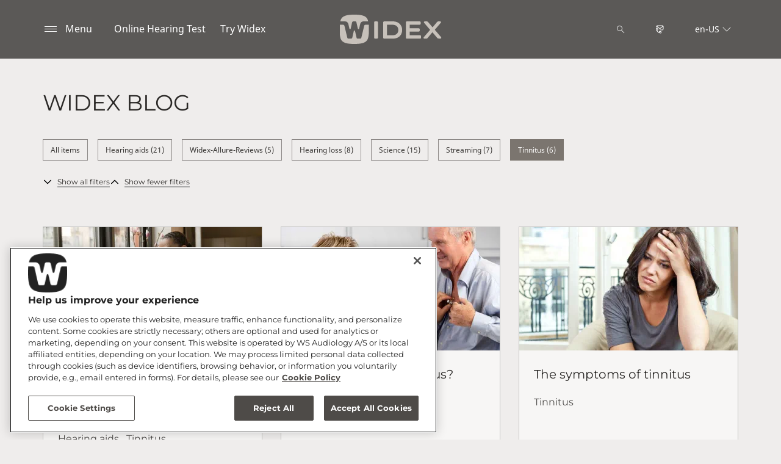

--- FILE ---
content_type: text/html; charset=utf-8
request_url: https://www.widex.com/en-us/blog/?topic=Tinnitus
body_size: 31150
content:



<!DOCTYPE html>
<!--[if IE 9]><html lang="en" class="ie9 no-js"><![endif]-->
<!--[if !IE]><!-->
<html lang="en" dir="ltr">
<!--<![endif]-->
<head>
    <meta charset="utf-8" />
    <meta http-equiv="X-UA-Compatible" content="IE=edge">
    <meta http-equiv="Content-type" content="text/html; charset=utf-8">
    <meta content="width=device-width, initial-scale=1.0" name="viewport" />
    
    

<script type="text/javascript">
    window.ThemeData = {"BusinessAreaTheme":{"FavIconUrl":"https://azurecdn.widex.com/-/media/favicon/w_shield_black_32x32pix_png-24.png?rev=93e3eea643884feba1f7c997add3776f&extension=webp","FontTypeValue":"montserrat","ThemeValue":"widex"},"Brand":"widex"};
</script>

<link rel="stylesheet" href="https://cdn.fonts.wsasitecore.net/wsapublic/PROD/widex-fonts.css">

<link href="https://azurecdn.widex.com/dist/shared.0127b08fa99604b01535.css" rel="stylesheet" />
<link href="https://azurecdn.widex.com/dist/widex.683efc18fb60efa0dda0.css" rel="stylesheet" />

<script src="https://azurecdn.widex.com/dist/widex-echo-config.2f2deddd8c8a2a4ac72d.js" type="text/javascript"></script>    <link rel="shortcut icon" href="https://azurecdn.widex.com/-/media/favicon/w_shield_black_32x32pix_png-24.png?rev=93e3eea643884feba1f7c997add3776f&amp;extension=webp" />


    <link rel="preconnect" href="https://azurecdn.widex.com" />

    
    <script type="text/javascript" src="/sitecore%20modules/Web/ExperienceForms/scripts/jquery-2.1.3.min.js"></script>
    
    
    

 <script>
                       window.dataLayer = window.dataLayer || [];
                    dataLayer.push({
                        wsaBrand: "widex",
                        wsaMarket: "us",
                        wsaTargetAudience: "b2c", 
                        wsaBusinessArea: "wholesale",
                        wsaRegion: "americas", 
                        pageLanguage: "en",
                        pagePath: window.location.pathname,
                        wsaPlatform: "none_sitecore"
                            });

                      function gtag() {
                          dataLayer.push(arguments);
                      }

                      gtag("consent", "default", {
                                ad_storage: "denied",
                                analytics_storage: "denied",
                                functionality_storage: "denied",
                                personalization_storage: "denied",
                                security_storage: "granted",
                                ad_user_data: "denied",
                                ad_personalization: "denied",
                                wait_for_update: 2000,
                            });
                            gtag("set", "ads_data_redaction", true);
                    </script>

                    <!-- Google Tag Manager -->
                    <script type="text/javascript">
                        console.log("GTM loaded!");
                       !function(){"use strict";function e(e,t,o){return void 0===t&&(t=""),"cookie"===e?function(e){for(var t=0,o=document.cookie.split(";");t<o.length;t++){var r=o[t].split("=");if(r[0].trim()===e)return r[1]}}(t):"localStorage"===e?(r=t,localStorage.getItem(r)):"jsVariable"===e?window[t]:"cssSelector"===e?(n=t,i=o,a=document.querySelector(n),i?null==a?void 0:a.getAttribute(i):null==a?void 0:a.textContent):void console.warn("invalid uid source",e);var r,n,i,a}!function(t,o,r,n,i,a,c,l,s,u){var d,v,E,I;try{v=l&&(E=navigator.userAgent,(I=/Version\/([0-9\._]+)(.*Mobile)?.*Safari.*/.exec(E))&&parseFloat(I[1])>=16.4)?e(l,"sst_value",""):void 0}catch(e){console.error(e)}var g=t;g[n]=g[n]||[],g[n].push({"gtm.start":(new Date).getTime(),event:"gtm.js"});var m=o.getElementsByTagName(r)[0],T=v?"&bi="+encodeURIComponent(v):"",_=o.createElement(r),f=v?"kp"+c:c;_.async=!0,_.src="https://sst.widex.com/"+f+".js?id=GTM-MRJZSZF7"+T,null===(d=m.parentNode)||void 0===d||d.insertBefore(_,m)}(window,document,"script","dataLayer",0,0,"uifbvnhu","cookie")}();
                    </script>
                    <!-- End Google Tag Manager -->
<!-- New Relic -->
<script type="text/javascript">
;window.NREUM||(NREUM={});NREUM.init={distributed_tracing:{enabled:true},privacy:{cookies_enabled:true},ajax:{deny_list:["bam.nr-data.net"]}};

;NREUM.loader_config={accountID:"3688438",trustKey:"2109101",agentID:"1134292371",licenseKey:"NRJS-b10e53a21c6a5495110",applicationID:"1134292371"}
;NREUM.info={beacon:"bam.nr-data.net",errorBeacon:"bam.nr-data.net",licenseKey:"NRJS-b10e53a21c6a5495110",applicationID:"1134292371",sa:1}
;(()=>{var __webpack_modules__={507:(__unused_webpack_module,__webpack_exports__,__webpack_require__)=>{"use strict";function detectPolyfillFeatures(){const featureStatus={};return checkAndAddFeature("Promise","PROMISE"),checkAndAddFeature("Array.prototype.includes","ARRAY_INCLUDES"),checkAndAddFeature("Object.assign","OBJECT_ASSIGN"),checkAndAddFeature("Object.entries","OBJECT_ENTRIES"),featureStatus;function checkAndAddFeature(funcString,featName){try{let func=eval("self."+funcString);-1!==func.toString().indexOf("[native code]")?featureStatus[featName]=Status.NATIVE:featureStatus[featName]=Status.CHANGED}catch{featureStatus[featName]=Status.UNAVAIL}}}__webpack_require__.d(__webpack_exports__,{n:()=>detectPolyfillFeatures});const Status={UNAVAIL:"NotSupported",NATIVE:"Detected",CHANGED:"Modified"}},2687:(e,t,r)=>{"use strict";r.d(t,{Z:()=>n});const n=(0,r(2141).ky)(16)},1719:(e,t,r)=>{"use strict";r.d(t,{I:()=>n});var n=0,i=navigator.userAgent.match(/Firefox[\/\s](\d+\.\d+)/);i&&(n=+i[1])},3524:(e,t,r)=>{"use strict";let n;if(r.d(t,{H:()=>i}),r(8438).il){const e=document.createElement("div");e.innerHTML="\x3c!--[if lte IE 6]><div></div><![endif]--\x3e\x3c!--[if lte IE 7]><div></div><![endif]--\x3e\x3c!--[if lte IE 8]><div></div><![endif]--\x3e\x3c!--[if lte IE 9]><div></div><![endif]--\x3e",n=e.getElementsByTagName("div").length}var i;i=4===n?6:3===n?7:2===n?8:1===n?9:0},5970:(e,t,r)=>{"use strict";r.d(t,{P_:()=>l,Mt:()=>h,C5:()=>c,DL:()=>b,OP:()=>R,Yu:()=>m,Dg:()=>p,CX:()=>u,GE:()=>g,sU:()=>N});var n={};r.r(n),r.d(n,{agent:()=>x,match:()=>E,version:()=>P});var i=r(4580);class o{constructor(e,t){return e&&"object"==typeof e?t&&"object"==typeof t?(Object.assign(this,t),void Object.entries(e).forEach((e=>{let[t,r]=e;this[t]=r}))):console.error("setting a Configurable requires a model to set its initial properties"):console.error("setting a Configurable requires an object as input")}}const a={beacon:i.ce.beacon,errorBeacon:i.ce.errorBeacon,licenseKey:void 0,applicationID:void 0,sa:void 0,queueTime:void 0,applicationTime:void 0,ttGuid:void 0,user:void 0,account:void 0,product:void 0,extra:void 0,jsAttributes:{},userAttributes:void 0,atts:void 0,transactionName:void 0,tNamePlain:void 0},s={};function c(e){if(!e)throw new Error("All info objects require an agent identifier!");if(!s[e])throw new Error(`Info for ${e} was never set`);return s[e]}function u(e,t){if(!e)throw new Error("All info objects require an agent identifier!");s[e]=new o(t,a),(0,i.Qy)(e,s[e],"info")}const d={allow_bfcache:!1,privacy:{cookies_enabled:!0},ajax:{deny_list:void 0,enabled:!0},distributed_tracing:{enabled:void 0,exclude_newrelic_header:void 0,cors_use_newrelic_header:void 0,cors_use_tracecontext_headers:void 0,allowed_origins:void 0},ssl:void 0,obfuscate:void 0,jserrors:{enabled:!0},metrics:{enabled:!0},page_action:{enabled:!0},page_view_event:{enabled:!0},page_view_timing:{enabled:!0},session_trace:{enabled:!0},spa:{enabled:!0}},f={};function l(e){if(!e)throw new Error("All configuration objects require an agent identifier!");if(!f[e])throw new Error(`Configuration for ${e} was never set`);return f[e]}function p(e,t){if(!e)throw new Error("All configuration objects require an agent identifier!");f[e]=new o(t,d),(0,i.Qy)(e,f[e],"config")}function h(e,t){if(!e)throw new Error("All configuration objects require an agent identifier!");var r=l(e);if(r){for(var n=t.split("."),i=0;i<n.length-1;i++)if("object"!=typeof(r=r[n[i]]))return;r=r[n[n.length-1]]}return r}const v={accountID:void 0,trustKey:void 0,agentID:void 0,licenseKey:void 0,applicationID:void 0,xpid:void 0},_={};function b(e){if(!e)throw new Error("All loader-config objects require an agent identifier!");if(!_[e])throw new Error(`LoaderConfig for ${e} was never set`);return _[e]}function g(e,t){if(!e)throw new Error("All loader-config objects require an agent identifier!");_[e]=new o(t,v),(0,i.Qy)(e,_[e],"loader_config")}const m=(0,i.mF)().o;var w=r(3524),y=r(9206),x=null,P=null;if(navigator.userAgent){var O=navigator.userAgent,k=O.match(/Version\/(\S+)\s+Safari/);k&&-1===O.indexOf("Chrome")&&-1===O.indexOf("Chromium")&&(x="Safari",P=k[1])}function E(e,t){if(!x)return!1;if(e!==x)return!1;if(!t)return!0;if(!P)return!1;for(var r=P.split("."),n=t.split("."),i=0;i<n.length;i++)if(n[i]!==r[i])return!1;return!0}var S=r(2141),C=r(8438);const T="NRBA_SESSION_ID";function A(){if(!C.il)return null;try{let e;return null===(e=window.sessionStorage.getItem(T))&&(e=(0,S.ky)(16),window.sessionStorage.setItem(T,e)),e}catch(e){return null}}var q=C.ZP?.XMLHttpRequest,I=q&&q.prototype;const j={};function R(e){if(!e)throw new Error("All runtime objects require an agent identifier!");if(!j[e])throw new Error(`Runtime for ${e} was never set`);return j[e]}function N(e,t){if(!e)throw new Error("All runtime objects require an agent identifier!");var r;j[e]=new o(t,(r=e,{customTransaction:void 0,disabled:!1,features:{},loaderType:void 0,maxBytes:6===w.H?2e3:3e4,offset:(0,y.yf)(),onerror:void 0,origin:""+C.ZP?.location,ptid:void 0,releaseIds:{},sessionId:1==h(r,"privacy.cookies_enabled")?A():null,xhrWrappable:q&&I&&I.addEventListener&&!/CriOS/.test(navigator.userAgent),userAgent:n})),(0,i.Qy)(e,j[e],"runtime")}},8873:(e,t,r)=>{"use strict";r.d(t,{q:()=>n});const n=["1222","PROD"].filter((e=>e)).join(".")},1925:(e,t,r)=>{"use strict";r.d(t,{w:()=>i});const n={agentIdentifier:""};class i{constructor(e){if("object"!=typeof e)return console.error("shared context requires an object as input");this.sharedContext={},Object.assign(this.sharedContext,n),Object.entries(e).forEach((e=>{let[t,r]=e;Object.keys(n).includes(t)&&(this.sharedContext[t]=r)}))}}},2071:(e,t,r)=>{"use strict";r.d(t,{c:()=>d,ee:()=>c});var n=r(4580),i=r(9010),o=r(9599),a="nr@context";let s=(0,n.fP)();var c;function u(){}function d(e){return(0,i.X)(e,a,f)}function f(){return new u}function l(){(c.backlog.api||c.backlog.feature)&&(c.aborted=!0,c.backlog={})}s.ee?c=s.ee:(c=function e(t,r){var n={},s={},d={},p={on:_,addEventListener:_,removeEventListener:b,emit:v,get:m,listeners:g,context:h,buffer:w,abort:l,aborted:!1,isBuffering:y,debugId:r,backlog:t&&t.backlog?t.backlog:{}};return p;function h(e){return e&&e instanceof u?e:e?(0,i.X)(e,a,f):f()}function v(e,r,n,i,o){if(!1!==o&&(o=!0),!c.aborted||i){t&&o&&t.emit(e,r,n);for(var a=h(n),u=g(e),d=u.length,f=0;f<d;f++)u[f].apply(a,r);var l=x()[s[e]];return l&&l.push([p,e,r,a]),a}}function _(e,t){n[e]=g(e).concat(t)}function b(e,t){var r=n[e];if(r)for(var i=0;i<r.length;i++)r[i]===t&&r.splice(i,1)}function g(e){return n[e]||[]}function m(t){return d[t]=d[t]||e(p,t)}function w(e,t){var r=x();p.aborted||(0,o.D)(e,(function(e,n){t=t||"feature",s[n]=t,t in r||(r[t]=[])}))}function y(e){return!!x()[s[e]]}function x(){return p.backlog}}(void 0,"globalEE"),s.ee=c)},3195:(e,t,r)=>{"use strict";r.d(t,{E:()=>n,p:()=>i});var n=r(2071).ee.get("handle");function i(e,t,r,i,o){o?(o.buffer([e],i),o.emit(e,t,r)):(n.buffer([e],i),n.emit(e,t,r))}},4539:(e,t,r)=>{"use strict";r.d(t,{X:()=>o});var n=r(3195);o.on=a;var i=o.handlers={};function o(e,t,r,o){a(o||n.E,i,e,t,r)}function a(e,t,r,i,o){o||(o="feature"),e||(e=n.E);var a=t[o]=t[o]||{};(a[r]=a[r]||[]).push([e,i])}},3585:(e,t,r)=>{"use strict";r.d(t,{bP:()=>s,iz:()=>c,m$:()=>a});var n=r(8438),i=!1;try{var o=Object.defineProperty({},"passive",{get:function(){i=!0}});n.ZP?.addEventListener("testPassive",null,o),n.ZP?.removeEventListener("testPassive",null,o)}catch(e){}function a(e){return i?{passive:!0,capture:!!e}:!!e}function s(e,t){let r=arguments.length>2&&void 0!==arguments[2]&&arguments[2];window.addEventListener(e,t,a(r))}function c(e,t){let r=arguments.length>2&&void 0!==arguments[2]&&arguments[2];document.addEventListener(e,t,a(r))}},2141:(e,t,r)=>{"use strict";r.d(t,{Ht:()=>a,M:()=>o,Rl:()=>i,ky:()=>s});var n=r(8438);function i(){var e=null,t=0,r=n.ZP?.crypto||n.ZP?.msCrypto;function i(){return e?15&e[t++]:16*Math.random()|0}r&&r.getRandomValues&&(e=r.getRandomValues(new Uint8Array(31)));for(var o,a="xxxxxxxx-xxxx-4xxx-yxxx-xxxxxxxxxxxx",s="",c=0;c<a.length;c++)s+="x"===(o=a[c])?i().toString(16):"y"===o?(o=3&i()|8).toString(16):o;return s}function o(){return s(16)}function a(){return s(32)}function s(e){var t=null,r=0,n=self.crypto||self.msCrypto;n&&n.getRandomValues&&Uint8Array&&(t=n.getRandomValues(new Uint8Array(31)));for(var i=[],o=0;o<e;o++)i.push(a().toString(16));return i.join("");function a(){return t?15&t[r++]:16*Math.random()|0}}},9206:(e,t,r)=>{"use strict";r.d(t,{nb:()=>c,os:()=>u,yf:()=>s,zO:()=>a});var n=r(1209),i=(new Date).getTime(),o=i;function a(){return n.G&&performance.now?Math.round(performance.now()):(i=Math.max((new Date).getTime(),i))-o}function s(){return i}function c(e){o=e}function u(){return o}},1209:(e,t,r)=>{"use strict";r.d(t,{G:()=>n});const n=void 0!==r(8438).ZP?.performance?.timing?.navigationStart},745:(e,t,r)=>{"use strict";r.d(t,{s:()=>c,v:()=>u});var n=r(7036),i=r(1719),o=r(9206),a=r(1209),s=r(8438);let c=!0;function u(e){var t=function(){if(i.I&&i.I<9)return;if(a.G)return c=!1,s.ZP?.performance?.timing?.navigationStart}();t&&((0,n.B)(e,"starttime",t),(0,o.nb)(t))}},7036:(e,t,r)=>{"use strict";r.d(t,{B:()=>o,L:()=>a});var n=r(9206),i={};function o(e,t,r){void 0===r&&(r=(0,n.zO)()+(0,n.os)()),i[e]=i[e]||{},i[e][t]=r}function a(e,t,r,n){const o=e.sharedContext.agentIdentifier;var a=i[o]?.[r],s=i[o]?.[n];void 0!==a&&void 0!==s&&e.store("measures",t,{value:s-a})}},7233:(e,t,r)=>{"use strict";r.d(t,{e:()=>o});var n=r(8438),i={};function o(e){if(e in i)return i[e];if(0===(e||"").indexOf("data:"))return{protocol:"data"};let t;var r=n.ZP?.location,o={};if(n.il)t=document.createElement("a"),t.href=e;else try{t=new URL(e,r.href)}catch{return o}o.port=t.port;var a=t.href.split("://");!o.port&&a[1]&&(o.port=a[1].split("/")[0].split("@").pop().split(":")[1]),o.port&&"0"!==o.port||(o.port="https"===a[0]?"443":"80"),o.hostname=t.hostname||r.hostname,o.pathname=t.pathname,o.protocol=a[0],"/"!==o.pathname.charAt(0)&&(o.pathname="/"+o.pathname);var s=!t.protocol||":"===t.protocol||t.protocol===r.protocol,c=t.hostname===r.hostname&&t.port===r.port;return o.sameOrigin=s&&(!t.hostname||c),"/"===o.pathname&&(i[e]=o),o}},8547:(e,t,r)=>{"use strict";r.d(t,{T:()=>i});var n=r(8438);const i={isFileProtocol:function(){let e=Boolean("file:"===(0,n.lW)()?.location?.protocol);e&&(i.supportabilityMetricSent=!0);return e},supportabilityMetricSent:!1}},9011:(e,t,r)=>{"use strict";r.d(t,{K:()=>o});var n=r(5970);const i=["ajax","jserrors","metrics","page_action","page_view_event","page_view_timing","session_trace","spa"];function o(e){const t={};return i.forEach((r=>{t[r]=function(e,t){return!0!==(0,n.OP)(t).disabled&&!1!==(0,n.Mt)(t,`${e}.enabled`)}(r,e)})),t}},8025:(e,t,r)=>{"use strict";r.d(t,{W:()=>i});var n=r(2071);class i{constructor(e,t){let r=arguments.length>2&&void 0!==arguments[2]?arguments[2]:[];this.agentIdentifier=e,this.aggregator=t,this.ee=n.ee.get(e),this.externalFeatures=r,this.blocked=!1}}},9010:(e,t,r)=>{"use strict";r.d(t,{X:()=>i});var n=Object.prototype.hasOwnProperty;function i(e,t,r){if(n.call(e,t))return e[t];var i=r();if(Object.defineProperty&&Object.keys)try{return Object.defineProperty(e,t,{value:i,writable:!0,enumerable:!1}),i}catch(e){}return e[t]=i,i}},8438:(e,t,r)=>{"use strict";r.d(t,{ZP:()=>a,il:()=>n,lW:()=>s,v6:()=>i});const n=Boolean("undefined"!=typeof window&&window.document),i=Boolean("undefined"!=typeof WorkerGlobalScope&&self.navigator instanceof WorkerNavigator);let o=(()=>{if(n)return window;if(i){if("undefined"!=typeof globalThis&&globalThis instanceof WorkerGlobalScope)return globalThis;if(self instanceof WorkerGlobalScope)return self}throw new Error("New Relic browser agent shutting down due to error: Unable to locate global scope. This is possibly due to code redefining browser global variables like `self` and `window`.")})();const a=o;function s(){return o}},9599:(e,t,r)=>{"use strict";r.d(t,{D:()=>i});var n=Object.prototype.hasOwnProperty;function i(e,t){var r=[],i="",o=0;for(i in e)n.call(e,i)&&(r[o]=t(i,e[i]),o+=1);return r}},248:(e,t,r)=>{"use strict";r.d(t,{$c:()=>c,Ng:()=>u,RR:()=>s});var n=r(5970),i=r(1925),o=r(8547),a={regex:/^file:\/\/(.*)/,replacement:"file://OBFUSCATED"};class s extends i.w{constructor(e){super(e)}shouldObfuscate(){return c(this.sharedContext.agentIdentifier).length>0}obfuscateString(e){if(!e||"string"!=typeof e)return e;for(var t=c(this.sharedContext.agentIdentifier),r=e,n=0;n<t.length;n++){var i=t[n].regex,o=t[n].replacement||"*";r=r.replace(i,o)}return r}}function c(e){var t=[],r=(0,n.Mt)(e,"obfuscate")||[];return t=t.concat(r),o.T.isFileProtocol()&&t.push(a),t}function u(e){for(var t=!1,r=!1,n=0;n<e.length;n++){"regex"in e[n]?"string"!=typeof e[n].regex&&e[n].regex.constructor!==RegExp&&(console&&console.warn&&console.warn('An obfuscation replacement rule contains a "regex" value with an invalid type (must be a string or RegExp)'),r=!0):(console&&console.warn&&console.warn('An obfuscation replacement rule was detected missing a "regex" value.'),r=!0);var i=e[n].replacement;i&&"string"!=typeof i&&(console&&console.warn&&console.warn('An obfuscation replacement rule contains a "replacement" value with an invalid type (must be a string)'),t=!0)}return!t&&!r}},4580:(e,t,r)=>{"use strict";r.d(t,{EZ:()=>u,Qy:()=>c,ce:()=>o,fP:()=>a,gG:()=>d,mF:()=>s});var n=r(9206),i=r(8438);const o={beacon:"bam.nr-data.net",errorBeacon:"bam.nr-data.net"};function a(){return i.ZP?.NREUM||(i.ZP.NREUM={}),void 0===i.ZP?.newrelic&&(i.ZP.newrelic=i.ZP.NREUM),i.ZP.NREUM}function s(){let e=a();if(!e.o){var t=self,r=t.XMLHttpRequest;e.o={ST:setTimeout,SI:t.setImmediate,CT:clearTimeout,XHR:r,REQ:t.Request,EV:t.Event,PR:t.Promise,MO:t.MutationObserver,FETCH:t.fetch}}return e}function c(e,t,r){let i=a();const o=i.initializedAgents||{},s=o[e]||{};return Object.keys(s).length||(s.initializedAt={ms:(0,n.zO)(),date:new Date}),i.initializedAgents={...o,[e]:{...s,[r]:t}},i}function u(e,t){a()[e]=t}function d(){return function(){let e=a();const t=e.info||{};e.info={beacon:o.beacon,errorBeacon:o.errorBeacon,...t}}(),function(){let e=a();const t=e.init||{};e.init={...t}}(),s(),function(){let e=a();const t=e.loader_config||{};e.loader_config={...t}}(),a()}},584:(e,t,r)=>{"use strict";r.d(t,{N:()=>i,e:()=>o});var n=r(3585);function i(e){let t=arguments.length>1&&void 0!==arguments[1]&&arguments[1];return void(0,n.iz)("visibilitychange",r);function r(){if(t){if("hidden"!=document.visibilityState)return;e()}e(document.visibilityState)}}function o(){return"hidden"===document.visibilityState?-1:1/0}},6023:(e,t,r)=>{"use strict";r.d(t,{W:()=>i});var n=r(8438);function i(){return"function"==typeof n.ZP?.PerformanceObserver}},8539:e=>{e.exports=function(e,t,r){t||(t=0),void 0===r&&(r=e?e.length:0);for(var n=-1,i=r-t||0,o=Array(i<0?0:i);++n<i;)o[n]=e[t+n];return o}}},__webpack_module_cache__={},inProgress,dataWebpackPrefix;function __webpack_require__(e){var t=__webpack_module_cache__[e];if(void 0!==t)return t.exports;var r=__webpack_module_cache__[e]={exports:{}};return __webpack_modules__[e](r,r.exports,__webpack_require__),r.exports}__webpack_require__.m=__webpack_modules__,__webpack_require__.n=e=>{var t=e&&e.__esModule?()=>e.default:()=>e;return __webpack_require__.d(t,{a:t}),t},__webpack_require__.d=(e,t)=>{for(var r in t)__webpack_require__.o(t,r)&&!__webpack_require__.o(e,r)&&Object.defineProperty(e,r,{enumerable:!0,get:t[r]})},__webpack_require__.f={},__webpack_require__.e=e=>Promise.all(Object.keys(__webpack_require__.f).reduce(((t,r)=>(__webpack_require__.f[r](e,t),t)),[])),__webpack_require__.u=e=>e+"."+__webpack_require__.h().slice(0,8)+"-1222.js",__webpack_require__.h=()=>"95d4308d836c4fa71ea6",__webpack_require__.o=(e,t)=>Object.prototype.hasOwnProperty.call(e,t),inProgress={},dataWebpackPrefix="NRBA:",__webpack_require__.l=(e,t,r,n)=>{if(inProgress[e])inProgress[e].push(t);else{var i,o;if(void 0!==r)for(var a=document.getElementsByTagName("script"),s=0;s<a.length;s++){var c=a[s];if(c.getAttribute("src")==e||c.getAttribute("data-webpack")==dataWebpackPrefix+r){i=c;break}}i||(o=!0,(i=document.createElement("script")).charset="utf-8",i.timeout=120,__webpack_require__.nc&&i.setAttribute("nonce",__webpack_require__.nc),i.setAttribute("data-webpack",dataWebpackPrefix+r),i.src=e),inProgress[e]=[t];var u=(t,r)=>{i.onerror=i.onload=null,clearTimeout(d);var n=inProgress[e];if(delete inProgress[e],i.parentNode&&i.parentNode.removeChild(i),n&&n.forEach((e=>e(r))),t)return t(r)},d=setTimeout(u.bind(null,void 0,{type:"timeout",target:i}),12e4);i.onerror=u.bind(null,i.onerror),i.onload=u.bind(null,i.onload),o&&document.head.appendChild(i)}},__webpack_require__.r=e=>{"undefined"!=typeof Symbol&&Symbol.toStringTag&&Object.defineProperty(e,Symbol.toStringTag,{value:"Module"}),Object.defineProperty(e,"__esModule",{value:!0})},__webpack_require__.p="https://js-agent.newrelic.com/",(()=>{var e={450:0,566:0};__webpack_require__.f.j=(t,r)=>{var n=__webpack_require__.o(e,t)?e[t]:void 0;if(0!==n)if(n)r.push(n[2]);else{var i=new Promise(((r,i)=>n=e[t]=[r,i]));r.push(n[2]=i);var o=__webpack_require__.p+__webpack_require__.u(t),a=new Error;__webpack_require__.l(o,(r=>{if(__webpack_require__.o(e,t)&&(0!==(n=e[t])&&(e[t]=void 0),n)){var i=r&&("load"===r.type?"missing":r.type),o=r&&r.target&&r.target.src;a.message="Loading chunk "+t+" failed.\n("+i+": "+o+")",a.name="ChunkLoadError",a.type=i,a.request=o,n[1](a)}}),"chunk-"+t,t)}};var t=(t,r)=>{var n,i,[o,a,s]=r,c=0;if(o.some((t=>0!==e[t]))){for(n in a)__webpack_require__.o(a,n)&&(__webpack_require__.m[n]=a[n]);if(s)s(__webpack_require__)}for(t&&t(r);c<o.length;c++)i=o[c],__webpack_require__.o(e,i)&&e[i]&&e[i][0](),e[i]=0},r=window.webpackChunkNRBA=window.webpackChunkNRBA||[];r.forEach(t.bind(null,0)),r.push=t.bind(null,r.push.bind(r))})();var __webpack_exports__={};(()=>{"use strict";__webpack_require__.r(__webpack_exports__);var e=__webpack_require__(507),t=__webpack_require__(3585);function r(e){if(!document||"complete"===document.readyState)return e()||!0}function n(e){r(e)||(0,t.bP)("load",e)}function i(e){r(e)||(0,t.iz)("DOMContentLoaded",e)}var o=__webpack_require__(8438),a=__webpack_require__(2071);let s=0;function c(e){(async()=>{if(!s++)try{const{aggregator:t}=await __webpack_require__.e(859).then(__webpack_require__.bind(__webpack_require__,7859));await t(e)}catch(e){console.error("Failed to successfully load all aggregators. Aborting...\n",e),a.ee.abort()}})()}var u=__webpack_require__(2687),d=__webpack_require__(3195),f=__webpack_require__(9206),l=__webpack_require__(7036),p=__webpack_require__(745),h=__webpack_require__(8025);class v extends h.W{constructor(e){super(e),o.il&&((0,p.v)(e),(0,l.B)(e,"firstbyte",(0,f.yf)()),n((()=>this.measureWindowLoaded())),i((()=>this.measureDomContentLoaded())))}measureWindowLoaded(){var e=(0,f.zO)();(0,l.B)(this.agentIdentifier,"onload",e+(0,f.os)()),(0,d.p)("timing",["load",e],void 0,void 0,this.ee)}measureDomContentLoaded(){(0,l.B)(this.agentIdentifier,"domContent",(0,f.zO)()+(0,f.os)())}}var _=__webpack_require__(584),b=__webpack_require__(5970);class g extends h.W{constructor(e){var r;if(super(e),r=this,this.isEnabled()&&o.il){if(this.pageHiddenTime=(0,_.e)(),this.performanceObserver,this.lcpPerformanceObserver,this.clsPerformanceObserver,this.fiRecorded=!1,"PerformanceObserver"in window&&"function"==typeof window.PerformanceObserver){this.performanceObserver=new PerformanceObserver((function(){return r.perfObserver(...arguments)}));try{this.performanceObserver.observe({entryTypes:["paint"]})}catch(e){}this.lcpPerformanceObserver=new PerformanceObserver((function(){return r.lcpObserver(...arguments)}));try{this.lcpPerformanceObserver.observe({entryTypes:["largest-contentful-paint"]})}catch(e){}this.clsPerformanceObserver=new PerformanceObserver((function(){return r.clsObserver(...arguments)}));try{this.clsPerformanceObserver.observe({type:"layout-shift",buffered:!0})}catch(e){}}this.fiRecorded=!1;["click","keydown","mousedown","pointerdown","touchstart"].forEach((e=>{(0,t.iz)(e,(function(){return r.captureInteraction(...arguments)}))})),(0,_.N)((()=>{this.pageHiddenTime=(0,f.zO)(),(0,d.p)("docHidden",[this.pageHiddenTime],void 0,void 0,this.ee)}),!0),(0,t.bP)("pagehide",(()=>(0,d.p)("winPagehide",[(0,f.zO)()],void 0,void 0,this.ee)))}}isEnabled(){return!1!==(0,b.Mt)(this.agentIdentifier,"page_view_timing.enabled")}perfObserver(e,t){e.getEntries().forEach((e=>{"first-paint"===e.name?(0,d.p)("timing",["fp",Math.floor(e.startTime)],void 0,void 0,this.ee):"first-contentful-paint"===e.name&&(0,d.p)("timing",["fcp",Math.floor(e.startTime)],void 0,void 0,this.ee)}))}lcpObserver(e,t){var r=e.getEntries();if(r.length>0){var n=r[r.length-1];if(this.pageHiddenTime<n.startTime)return;var i=[n],o=this.addConnectionAttributes({});o&&i.push(o),(0,d.p)("lcp",i,void 0,void 0,this.ee)}}clsObserver(e){e.getEntries().forEach((e=>{e.hadRecentInput||(0,d.p)("cls",[e],void 0,void 0,this.ee)}))}addConnectionAttributes(e){var t=navigator.connection||navigator.mozConnection||navigator.webkitConnection;if(t)return t.type&&(e["net-type"]=t.type),t.effectiveType&&(e["net-etype"]=t.effectiveType),t.rtt&&(e["net-rtt"]=t.rtt),t.downlink&&(e["net-dlink"]=t.downlink),e}captureInteraction(e){if(e instanceof b.Yu.EV&&!this.fiRecorded){var t=Math.round(e.timeStamp),r={type:e.type};this.addConnectionAttributes(r),t<=(0,f.zO)()?r.fid=(0,f.zO)()-t:t>(0,f.os)()&&t<=Date.now()?(t-=(0,f.os)(),r.fid=(0,f.zO)()-t):t=(0,f.zO)(),this.fiRecorded=!0,(0,d.p)("timing",["fi",t,r],void 0,void 0,this.ee)}}}var m=__webpack_require__(4539),w="React",y="Angular",x="AngularJS",P="Backbone",O="Ember",k="Vue",E="Meteor",S="Zepto",C="Jquery";function T(){if(!o.il)return[];var e=[];try{(function(){try{if(window.React||window.ReactDOM||window.ReactRedux)return!0;if(document.querySelector("[data-reactroot], [data-reactid]"))return!0;for(var e=document.querySelectorAll("body > div"),t=0;t<e.length;t++)if(Object.keys(e[t]).indexOf("_reactRootContainer")>=0)return!0;return!1}catch(e){return!1}})()&&e.push(w),function(){try{return!!window.angular||(!!document.querySelector(".ng-binding, [ng-app], [data-ng-app], [ng-controller], [data-ng-controller], [ng-repeat], [data-ng-repeat]")||!!document.querySelector('script[src*="angular.js"], script[src*="angular.min.js"]'))}catch(e){return!1}}()&&e.push(x),function(){try{return!!(window.hasOwnProperty("ng")&&window.ng.hasOwnProperty("coreTokens")&&window.ng.coreTokens.hasOwnProperty("NgZone"))||!!document.querySelectorAll("[ng-version]").length}catch(e){return!1}}()&&e.push(y),window.Backbone&&e.push(P),window.Ember&&e.push(O),window.Vue&&e.push(k),window.Meteor&&e.push(E),window.Zepto&&e.push(S),window.jQuery&&e.push(C)}catch(e){}return e}var A=__webpack_require__(8547),q=__webpack_require__(248),I=__webpack_require__(8873);const j=Boolean(o.ZP?.Worker),R=Boolean(o.ZP?.SharedWorker),N=Boolean(o.ZP?.navigator?.serviceWorker);let L,Z,H;class z extends h.W{constructor(e){var t;let r=arguments.length>1&&void 0!==arguments[1]?arguments[1]:{};super(e),t=this,this.PfFeatStatusEnum=r,this.singleChecks(),this.eachSessionChecks(),(0,m.X)("record-supportability",(function(){return t.recordSupportability(...arguments)}),void 0,this.ee),(0,m.X)("record-custom",(function(){return t.recordCustom(...arguments)}),void 0,this.ee)}recordSupportability(e,t){var r=["sm",e,{name:e},t];return(0,d.p)("storeMetric",r,null,void 0,this.ee),r}recordCustom(e,t){var r=["cm",e,{name:e},t];return(0,d.p)("storeEventMetrics",r,null,void 0,this.ee),r}singleChecks(){this.recordSupportability(`Generic/Version/${I.q}/Detected`);const{loaderType:e}=(0,b.OP)(this.agentIdentifier);e&&this.recordSupportability(`Generic/LoaderType/${e}/Detected`),o.il&&i((()=>{T().forEach((e=>{this.recordSupportability("Framework/"+e+"/Detected")}))})),A.T.isFileProtocol()&&(this.recordSupportability("Generic/FileProtocol/Detected"),A.T.supportabilityMetricSent=!0);const t=(0,q.$c)(this.agentIdentifier);t.length>0&&this.recordSupportability("Generic/Obfuscate/Detected"),t.length>0&&!(0,q.Ng)(t)&&this.recordSupportability("Generic/Obfuscate/Invalid"),o.il&&this.reportPolyfillsNeeded(),function(e){if(!L){if(j){L=Worker;try{o.ZP.Worker=r(L,"Dedicated")}catch(e){a(e,"Dedicated")}if(R){Z=SharedWorker;try{o.ZP.SharedWorker=r(Z,"Shared")}catch(e){a(e,"Shared")}}else n("Shared");if(N){H=navigator.serviceWorker.register;try{o.ZP.navigator.serviceWorker.register=(t=H,function(){for(var e=arguments.length,r=new Array(e),n=0;n<e;n++)r[n]=arguments[n];return i("Service",r[1]?.type),t.apply(navigator.serviceWorker,r)})}catch(e){a(e,"Service")}}else n("Service");var t;return}n("All")}function r(e,t){return new Proxy(e,{construct:(e,r)=>(i(t,r[1]?.type),new e(...r))})}function n(t){o.v6||e(`Workers/${t}/Unavailable`)}function i(t,r){e("module"===r?`Workers/${t}/Module`:`Workers/${t}/Classic`)}function a(t,r){e(`Workers/${r}/SM/Unsupported`),console.warn(`NR Agent: Unable to capture ${r} workers.`,t)}}(this.recordSupportability.bind(this))}reportPolyfillsNeeded(){this.recordSupportability(`Generic/Polyfill/Promise/${this.PfFeatStatusEnum.PROMISE}`),this.recordSupportability(`Generic/Polyfill/ArrayIncludes/${this.PfFeatStatusEnum.ARRAY_INCLUDES}`),this.recordSupportability(`Generic/Polyfill/ObjectAssign/${this.PfFeatStatusEnum.OBJECT_ASSIGN}`),this.recordSupportability(`Generic/Polyfill/ObjectEntries/${this.PfFeatStatusEnum.OBJECT_ENTRIES}`)}eachSessionChecks(){o.il&&(0,t.bP)("pageshow",(e=>{e.persisted&&this.recordCustom("Custom/BFCache/PageRestored")}))}}var M=__webpack_require__(9010),D=__webpack_require__(8539),W=__webpack_require__.n(D),B=__webpack_require__(9599),$=o.ZP,G="fetch-",F=G+"body-",U=["arrayBuffer","blob","json","text","formData"],X=$.Request,V=$.Response,Y="prototype",J="nr@context";const Q={};function K(e){const t=function(e){return(e||a.ee).get("fetch")}(e);if(!(X&&V&&$.fetch))return t;if(Q[t.debugId])return t;function r(e,r,n){var i=e[r];"function"==typeof i&&(e[r]=function(){var e,r=W()(arguments),o={};t.emit(n+"before-start",[r],o),o[J]&&o[J].dt&&(e=o[J].dt);var a=i.apply(this,r);return t.emit(n+"start",[r,e],a),a.then((function(e){return t.emit(n+"end",[null,e],a),e}),(function(e){throw t.emit(n+"end",[e],a),e}))})}return Q[t.debugId]=!0,(0,B.D)(U,(function(e,t){r(X[Y],t,F),r(V[Y],t,F)})),r($,"fetch",G),t.on(G+"end",(function(e,r){var n=this;if(r){var i=r.headers.get("content-length");null!==i&&(n.rxSize=i),t.emit(G+"done",[null,r],n)}else t.emit(G+"done",[e],n)})),t}var ee="nr@original",te=Object.prototype.hasOwnProperty,re=!1;function ne(e,t){return e||(e=a.ee),r.inPlace=function(e,t,n,i,o){n||(n="");var a,s,c,u="-"===n.charAt(0);for(c=0;c<t.length;c++)ae(a=e[s=t[c]])||(e[s]=r(a,u?s+n:n,i,s,o))},r.flag=ee,r;function r(t,r,i,o,a){return ae(t)?t:(r||(r=""),nrWrapper[ee]=t,oe(t,nrWrapper,e),nrWrapper);function nrWrapper(){var s,c,u,d;try{c=this,s=W()(arguments),u="function"==typeof i?i(s,c):i||{}}catch(t){ie([t,"",[s,c,o],u],e)}n(r+"start",[s,c,o],u,a);try{return d=t.apply(c,s)}catch(e){throw n(r+"err",[s,c,e],u,a),e}finally{n(r+"end",[s,c,d],u,a)}}}function n(r,n,i,o){if(!re||t){var a=re;re=!0;try{e.emit(r,n,i,t,o)}catch(t){ie([t,r,n,i],e)}re=a}}}function ie(e,t){t||(t=a.ee);try{t.emit("internal-error",e)}catch(e){}}function oe(e,t,r){if(Object.defineProperty&&Object.keys)try{return Object.keys(e).forEach((function(r){Object.defineProperty(t,r,{get:function(){return e[r]},set:function(t){return e[r]=t,t}})})),t}catch(e){ie([e],r)}for(var n in e)te.call(e,n)&&(t[n]=e[n]);return t}function ae(e){return!(e&&e instanceof Function&&e.apply&&!e[ee])}function se(e,t,r){var n=e[t];e[t]=function(e,t){var r=t(e);return r[ee]=e,oe(e,r,a.ee),r}(n,r)}function ce(){for(var e=arguments.length,t=new Array(e),r=0;r<e;++r)t[r]=arguments[r];return t}const ue={};function de(e){const t=function(e){return(e||a.ee).get("timer")}(e);if(ue[t.debugId])return t;ue[t.debugId]=!0;var r=ne(t),n="setTimeout",i="setInterval",s="clearTimeout",c="-start";return r.inPlace(o.ZP,[n,"setImmediate"],n+"-"),r.inPlace(o.ZP,[i],i+"-"),r.inPlace(o.ZP,[s,"clearImmediate"],s+"-"),t.on(i+c,(function(e,t,n){e[0]=r(e[0],"fn-",null,n)})),t.on(n+c,(function(e,t,n){this.method=n,this.timerDuration=isNaN(e[1])?0:+e[1],e[0]=r(e[0],"fn-",this,n)})),t}const fe={};function le(e){const t=function(e){return(e||a.ee).get("raf")}(e);if(fe[t.debugId]||!o.il)return t;fe[t.debugId]=!0;var r=ne(t),n="equestAnimationFrame";return r.inPlace(window,["r"+n,"mozR"+n,"webkitR"+n,"msR"+n],"raf-"),t.on("raf-start",(function(e){e[0]=r(e[0],"fn-")})),t}const pe={};function he(e){const t=function(e){return(e||a.ee).get("history")}(e);if(pe[t.debugId]||!o.il)return t;pe[t.debugId]=!0;var r=ne(t),n=window.history&&window.history.constructor&&window.history.constructor.prototype,i=window.history;return n&&n.pushState&&n.replaceState&&(i=n),r.inPlace(i,["pushState","replaceState"],"-"),t}const ve={};function _e(e){const r=function(e){return(e||a.ee).get("jsonp")}(e);if(ve[r.debugId]||!o.il)return r;ve[r.debugId]=!0;var n=ne(r),i=/[?&](?:callback|cb)=([^&#]+)/,s=/(.*)\.([^.]+)/,c=/^(\w+)(\.|$)(.*)$/,u=["appendChild","insertBefore","replaceChild"];function d(e,t){var r=e.match(c),n=r[1],i=r[3];return i?d(i,t[n]):t[n]}return"addEventListener"in window&&(Node&&Node.prototype&&Node.prototype.appendChild?n.inPlace(Node.prototype,u,"dom-"):(n.inPlace(HTMLElement.prototype,u,"dom-"),n.inPlace(HTMLHeadElement.prototype,u,"dom-"),n.inPlace(HTMLBodyElement.prototype,u,"dom-"))),r.on("dom-start",(function(e){!function(e){if(!e||"string"!=typeof e.nodeName||"script"!==e.nodeName.toLowerCase())return;if("function"!=typeof e.addEventListener)return;var o=(a=e.src,c=a.match(i),c?c[1]:null);var a,c;if(!o)return;var u=function(e){var t=e.match(s);if(t&&t.length>=3)return{key:t[2],parent:d(t[1],window)};return{key:e,parent:window}}(o);if("function"!=typeof u.parent[u.key])return;var f={};function l(){r.emit("jsonp-end",[],f),e.removeEventListener("load",l,(0,t.m$)(!1)),e.removeEventListener("error",p,(0,t.m$)(!1))}function p(){r.emit("jsonp-error",[],f),r.emit("jsonp-end",[],f),e.removeEventListener("load",l,(0,t.m$)(!1)),e.removeEventListener("error",p,(0,t.m$)(!1))}n.inPlace(u.parent,[u.key],"cb-",f),e.addEventListener("load",l,(0,t.m$)(!1)),e.addEventListener("error",p,(0,t.m$)(!1)),r.emit("new-jsonp",[e.src],f)}(e[0])})),r}const be={};function ge(e){const t=function(e){return(e||a.ee).get("mutation")}(e);if(be[t.debugId]||!o.il)return t;be[t.debugId]=!0;var r=ne(t),n=b.Yu.MO;return n&&(window.MutationObserver=function(e){return this instanceof n?new n(r(e,"fn-")):n.apply(this,arguments)},MutationObserver.prototype=n.prototype),t}const me={};function we(e){const t=function(e){return(e||a.ee).get("promise")}(e);if(me[t.debugId])return t;me[t.debugId]=!0;var r=a.c,n=ne(t),i=b.Yu.PR;return i&&function(){function e(e){var r=t.context(),o=n(e,"executor-",r,null,!1),a=new i(o);return t.context(a).getCtx=function(){return r},a}o.ZP.Promise=e,Object.defineProperty(o.ZP.Promise,"name",{value:"Promise"}),["all","race"].forEach((function(e){var r=i[e];i[e]=function(n){var o=!1;(0,B.D)(n,(function(t,r){Promise.resolve(r).then(s("all"===e),s(!1))}));var a=r.apply(i,arguments);return i.resolve(a);function s(e){return function(){t.emit("propagate",[null,!o],a,!1,!1),o=o||!e}}}})),["resolve","reject"].forEach((function(e){var r=i[e];i[e]=function(e){var n=r.apply(i,arguments);return e!==n&&t.emit("propagate",[e,!0],n,!1,!1),n}})),i.prototype.catch=function(e){return this.then(null,e)},Object.assign(i.prototype,{constructor:{value:e}}),(0,B.D)(Object.getOwnPropertyNames(i),(function(t,r){try{e[r]=i[r]}catch(e){}})),se(i.prototype,"then",(function(e){return function(){var i=this,o=ce.apply(this,arguments),a=r(i);a.promise=i,o[0]=n(o[0],"cb-",a,null,!1),o[1]=n(o[1],"cb-",a,null,!1);var s=e.apply(this,o);return a.nextPromise=s,t.emit("propagate",[i,!0],s,!1,!1),s}})),t.on("executor-start",(function(e){e[0]=n(e[0],"resolve-",this,null,!1),e[1]=n(e[1],"resolve-",this,null,!1)})),t.on("executor-err",(function(e,t,r){e[1](r)})),t.on("cb-end",(function(e,r,n){t.emit("propagate",[n,!0],this.nextPromise,!1,!1)})),t.on("propagate",(function(e,r,n){this.getCtx&&!r||(this.getCtx=function(){if(e instanceof Promise)var r=t.context(e);return r&&r.getCtx?r.getCtx():this})})),e.toString=function(){return""+i}}(),t}const ye={};function xe(e){var t=function(e){return(e||a.ee).get("events")}(e);if(ye[t.debugId])return t;ye[t.debugId]=!0;var r=ne(t,!0),n=XMLHttpRequest,i="addEventListener",s="removeEventListener";function c(e){for(var t=e;t&&!t.hasOwnProperty(i);)t=Object.getPrototypeOf(t);t&&u(t)}function u(e){r.inPlace(e,[i,s],"-",d)}function d(e,t){return e[1]}return"getPrototypeOf"in Object?(o.il&&c(document),c(o.ZP),c(n.prototype)):n.prototype.hasOwnProperty(i)&&(u(o.ZP),u(n.prototype)),t.on(i+"-start",(function(e,t){var n=e[1];if(null!==n&&("function"==typeof n||"object"==typeof n)){var i=(0,M.X)(n,"nr@wrapped",(function(){var e={object:function(){if("function"!=typeof n.handleEvent)return;return n.handleEvent.apply(n,arguments)},function:n}[typeof n];return e?r(e,"fn-",null,e.name||"anonymous"):n}));this.wrapped=e[1]=i}})),t.on(s+"-start",(function(e){e[1]=this.wrapped||e[1]})),t}const Pe={};function Oe(e){var r=e||a.ee;const n=function(e){return(e||a.ee).get("xhr")}(r);if(Pe[n.debugId])return n;Pe[n.debugId]=!0,xe(r);var i=ne(n),s=b.Yu.XHR,c=b.Yu.MO,u=b.Yu.PR,d=b.Yu.SI,f="readystatechange",l=["onload","onerror","onabort","onloadstart","onloadend","onprogress","ontimeout"],p=[],h=o.ZP.XMLHttpRequest.listeners,v=o.ZP.XMLHttpRequest=function(e){var r=new s(e);function i(){try{n.emit("new-xhr",[r],r),r.addEventListener(f,g,(0,t.m$)(!1))}catch(e){console.error(e);try{n.emit("internal-error",[e])}catch(e){}}}return this.listeners=h?[...h,i]:[i],this.listeners.forEach((e=>e())),r};function _(e,t){i.inPlace(t,["onreadystatechange"],"fn-",P)}function g(){var e=this,t=n.context(e);e.readyState>3&&!t.resolved&&(t.resolved=!0,n.emit("xhr-resolved",[],e)),i.inPlace(e,l,"fn-",P)}if(function(e,t){for(var r in e)t[r]=e[r]}(s,v),v.prototype=s.prototype,i.inPlace(v.prototype,["open","send"],"-xhr-",P),n.on("send-xhr-start",(function(e,t){_(e,t),function(e){p.push(e),c&&(m?m.then(x):d?d(x):(w=-w,y.data=w))}(t)})),n.on("open-xhr-start",_),c){var m=u&&u.resolve();if(!d&&!u){var w=1,y=document.createTextNode(w);new c(x).observe(y,{characterData:!0})}}else r.on("fn-end",(function(e){e[0]&&e[0].type===f||x()}));function x(){for(var e=0;e<p.length;e++)_(0,p[e]);p.length&&(p=[])}function P(e,t){return t}return n}function ke(e){return xe(e)}function Ee(e){return K(e)}function Se(e){return he(e)}function Ce(e){return le(e)}function Te(e){return de(e)}function Ae(e){return Oe(e)}var qe,Ie={};try{qe=localStorage.getItem("__nr_flags").split(","),console&&"function"==typeof console.log&&(Ie.console=!0,-1!==qe.indexOf("dev")&&(Ie.dev=!0),-1!==qe.indexOf("nr_dev")&&(Ie.nrDev=!0))}catch(e){}function je(e){try{Ie.console&&je(e)}catch(e){}}Ie.nrDev&&a.ee.on("internal-error",(function(e){je(e.stack)})),Ie.dev&&a.ee.on("fn-err",(function(e,t,r){je(r.stack)})),Ie.dev&&(je("NR AGENT IN DEVELOPMENT MODE"),je("flags: "+(0,B.D)(Ie,(function(e,t){return e})).join(", ")));var Re="nr@seenError";class Ne extends h.W{constructor(e){var t;super(e),t=this,this.skipNext=0,this.handleErrors=!1,this.origOnerror=o.ZP?.onerror;const r=this,n=(0,b.OP)(this.agentIdentifier);n.features.err=!0,r.ee.on("fn-start",(function(e,t,n){r.handleErrors&&(r.skipNext+=1)})),r.ee.on("fn-err",(function(e,t,n){r.handleErrors&&!n[Re]&&((0,M.X)(n,Re,(function(){return!0})),this.thrown=!0,Ze(n,void 0,r.ee))})),r.ee.on("fn-end",(function(){r.handleErrors&&!this.thrown&&r.skipNext>0&&(r.skipNext-=1)})),r.ee.on("internal-error",(e=>{(0,d.p)("ierr",[e,(0,f.zO)(),!0],void 0,void 0,r.ee)}));const i=o.ZP?.onerror;o.ZP.onerror=function(){return i&&i(...arguments),t.onerrorHandler(...arguments),!1};try{o.ZP?.addEventListener("unhandledrejection",(e=>{const t=new Error(`${e.reason}`);(0,d.p)("err",[t,(0,f.zO)(),!1,{unhandledPromiseRejection:1}],void 0,void 0,this.ee)}))}catch(e){}try{throw new Error}catch(e){"stack"in e&&(Te(this.ee),Ce(this.ee),"addEventListener"in o.ZP&&ke(this.ee),n.xhrWrappable&&Ae(this.ee),r.handleErrors=!0)}}onerrorHandler(e,t,r,n,i){try{this.skipNext?this.skipNext-=1:Ze(i||new Le(e,t,r),!0,this.ee)}catch(e){try{(0,d.p)("ierr",[e,(0,f.zO)(),!0],void 0,void 0,this.ee)}catch(e){}}return"function"==typeof this.origOnerror&&this.origOnerror.apply(this,W()(arguments))}}function Le(e,t,r){this.message=e||"Uncaught error with no additional information",this.sourceURL=t,this.line=r}function Ze(e,t,r){var n=t?null:(0,f.zO)();(0,d.p)("err",[e,n],void 0,void 0,r)}var He=1;function ze(e){var t=typeof e;return!e||"object"!==t&&"function"!==t?-1:e===o.ZP?0:(0,M.X)(e,"nr@id",(function(){return He++}))}var Me=__webpack_require__(1719);function De(e){if("string"==typeof e&&e.length)return e.length;if("object"==typeof e){if("undefined"!=typeof ArrayBuffer&&e instanceof ArrayBuffer&&e.byteLength)return e.byteLength;if("undefined"!=typeof Blob&&e instanceof Blob&&e.size)return e.size;if(!("undefined"!=typeof FormData&&e instanceof FormData))try{return JSON.stringify(e).length}catch(e){return}}}var We=__webpack_require__(7233),Be=__webpack_require__(2141);class $e{constructor(e){this.agentIdentifier=e,this.generateTracePayload=this.generateTracePayload.bind(this),this.shouldGenerateTrace=this.shouldGenerateTrace.bind(this)}generateTracePayload(e){if(!this.shouldGenerateTrace(e))return null;var t=(0,b.DL)(this.agentIdentifier);if(!t)return null;var r=(t.accountID||"").toString()||null,n=(t.agentID||"").toString()||null,i=(t.trustKey||"").toString()||null;if(!r||!n)return null;var o=(0,Be.M)(),a=(0,Be.Ht)(),s=Date.now(),c={spanId:o,traceId:a,timestamp:s};return(e.sameOrigin||this.isAllowedOrigin(e)&&this.useTraceContextHeadersForCors())&&(c.traceContextParentHeader=this.generateTraceContextParentHeader(o,a),c.traceContextStateHeader=this.generateTraceContextStateHeader(o,s,r,n,i)),(e.sameOrigin&&!this.excludeNewrelicHeader()||!e.sameOrigin&&this.isAllowedOrigin(e)&&this.useNewrelicHeaderForCors())&&(c.newrelicHeader=this.generateTraceHeader(o,a,s,r,n,i)),c}generateTraceContextParentHeader(e,t){return"00-"+t+"-"+e+"-01"}generateTraceContextStateHeader(e,t,r,n,i){return i+"@nr=0-1-"+r+"-"+n+"-"+e+"----"+t}generateTraceHeader(e,t,r,n,i,a){if(!("function"==typeof o.ZP?.btoa))return null;var s={v:[0,1],d:{ty:"Browser",ac:n,ap:i,id:e,tr:t,ti:r}};return a&&n!==a&&(s.d.tk=a),btoa(JSON.stringify(s))}shouldGenerateTrace(e){return this.isDtEnabled()&&this.isAllowedOrigin(e)}isAllowedOrigin(e){var t=!1,r={};if((0,b.Mt)(this.agentIdentifier,"distributed_tracing")&&(r=(0,b.P_)(this.agentIdentifier).distributed_tracing),e.sameOrigin)t=!0;else if(r.allowed_origins instanceof Array)for(var n=0;n<r.allowed_origins.length;n++){var i=(0,We.e)(r.allowed_origins[n]);if(e.hostname===i.hostname&&e.protocol===i.protocol&&e.port===i.port){t=!0;break}}return t}isDtEnabled(){var e=(0,b.Mt)(this.agentIdentifier,"distributed_tracing");return!!e&&!!e.enabled}excludeNewrelicHeader(){var e=(0,b.Mt)(this.agentIdentifier,"distributed_tracing");return!!e&&!!e.exclude_newrelic_header}useNewrelicHeaderForCors(){var e=(0,b.Mt)(this.agentIdentifier,"distributed_tracing");return!!e&&!1!==e.cors_use_newrelic_header}useTraceContextHeadersForCors(){var e=(0,b.Mt)(this.agentIdentifier,"distributed_tracing");return!!e&&!!e.cors_use_tracecontext_headers}}var Ge=["load","error","abort","timeout"],Fe=Ge.length,Ue=b.Yu.REQ,Xe=o.ZP?.XMLHttpRequest;class Ve extends h.W{constructor(e){super(e);const r=(0,b.OP)(this.agentIdentifier);r.xhrWrappable&&!r.disabled&&(r.features.xhr=!0,this.dt=new $e(this.agentIdentifier),this.handler=(e,t,r,n)=>(0,d.p)(e,t,r,n,this.ee),this.wrappedFetch=Ee(this.ee),Ae(this.ee),function(e,r,n,i){function a(e){var r=this;r.totalCbs=0,r.called=0,r.cbTime=0,r.end=P,r.ended=!1,r.xhrGuids={},r.lastSize=null,r.loadCaptureCalled=!1,r.params=this.params||{},r.metrics=this.metrics||{},e.addEventListener("load",(function(t){k(r,e)}),(0,t.m$)(!1)),Me.I&&(Me.I>34||Me.I<10)||e.addEventListener("progress",(function(e){r.lastSize=e.loaded}),(0,t.m$)(!1))}function s(e){this.params={method:e[0]},O(this,e[1]),this.metrics={}}function c(t,r){var n=(0,b.DL)(e);"xpid"in n&&this.sameOrigin&&r.setRequestHeader("X-NewRelic-ID",n.xpid);var o=i.generateTracePayload(this.parsedOrigin);if(o){var a=!1;o.newrelicHeader&&(r.setRequestHeader("newrelic",o.newrelicHeader),a=!0),o.traceContextParentHeader&&(r.setRequestHeader("traceparent",o.traceContextParentHeader),o.traceContextStateHeader&&r.setRequestHeader("tracestate",o.traceContextStateHeader),a=!0),a&&(this.dt=o)}}function u(e,n){var i=this.metrics,o=e[0],a=this;if(i&&o){var s=De(o);s&&(i.txSize=s)}this.startTime=(0,f.zO)(),this.listener=function(e){try{"abort"!==e.type||a.loadCaptureCalled||(a.params.aborted=!0),("load"!==e.type||a.called===a.totalCbs&&(a.onloadCalled||"function"!=typeof n.onload))&&a.end(n)}catch(e){try{r.emit("internal-error",[e])}catch(e){}}};for(var c=0;c<Fe;c++)n.addEventListener(Ge[c],this.listener,(0,t.m$)(!1))}function d(e,t,r){this.cbTime+=e,t?this.onloadCalled=!0:this.called+=1,this.called!==this.totalCbs||!this.onloadCalled&&"function"==typeof r.onload||this.end(r)}function l(e,t){var r=""+ze(e)+!!t;this.xhrGuids&&!this.xhrGuids[r]&&(this.xhrGuids[r]=!0,this.totalCbs+=1)}function p(e,t){var r=""+ze(e)+!!t;this.xhrGuids&&this.xhrGuids[r]&&(delete this.xhrGuids[r],this.totalCbs-=1)}function h(){this.endTime=(0,f.zO)()}function v(e,t){t instanceof Xe&&"load"===e[0]&&r.emit("xhr-load-added",[e[1],e[2]],t)}function _(e,t){t instanceof Xe&&"load"===e[0]&&r.emit("xhr-load-removed",[e[1],e[2]],t)}function g(e,t,r){t instanceof Xe&&("onload"===r&&(this.onload=!0),("load"===(e[0]&&e[0].type)||this.onload)&&(this.xhrCbStart=(0,f.zO)()))}function m(e,t){this.xhrCbStart&&r.emit("xhr-cb-time",[(0,f.zO)()-this.xhrCbStart,this.onload,t],t)}function w(e){var t,r=e[1]||{};"string"==typeof e[0]?t=e[0]:e[0]&&e[0].url?t=e[0].url:o.ZP?.URL&&e[0]&&e[0]instanceof URL&&(t=e[0].href),t&&(this.parsedOrigin=(0,We.e)(t),this.sameOrigin=this.parsedOrigin.sameOrigin);var n=i.generateTracePayload(this.parsedOrigin);if(n&&(n.newrelicHeader||n.traceContextParentHeader))if("string"==typeof e[0]||o.ZP?.URL&&e[0]&&e[0]instanceof URL){var a={};for(var s in r)a[s]=r[s];a.headers=new Headers(r.headers||{}),c(a.headers,n)&&(this.dt=n),e.length>1?e[1]=a:e.push(a)}else e[0]&&e[0].headers&&c(e[0].headers,n)&&(this.dt=n);function c(e,t){var r=!1;return t.newrelicHeader&&(e.set("newrelic",t.newrelicHeader),r=!0),t.traceContextParentHeader&&(e.set("traceparent",t.traceContextParentHeader),t.traceContextStateHeader&&e.set("tracestate",t.traceContextStateHeader),r=!0),r}}function y(e,t){this.params={},this.metrics={},this.startTime=(0,f.zO)(),this.dt=t,e.length>=1&&(this.target=e[0]),e.length>=2&&(this.opts=e[1]);var r,n=this.opts||{},i=this.target;"string"==typeof i?r=i:"object"==typeof i&&i instanceof Ue?r=i.url:o.ZP?.URL&&"object"==typeof i&&i instanceof URL&&(r=i.href),O(this,r);var a=(""+(i&&i instanceof Ue&&i.method||n.method||"GET")).toUpperCase();this.params.method=a,this.txSize=De(n.body)||0}function x(e,t){var r;this.endTime=(0,f.zO)(),this.params||(this.params={}),this.params.status=t?t.status:0,"string"==typeof this.rxSize&&this.rxSize.length>0&&(r=+this.rxSize);var i={txSize:this.txSize,rxSize:r,duration:(0,f.zO)()-this.startTime};n("xhr",[this.params,i,this.startTime,this.endTime,"fetch"],this)}function P(e){var t=this.params,r=this.metrics;if(!this.ended){this.ended=!0;for(var i=0;i<Fe;i++)e.removeEventListener(Ge[i],this.listener,!1);t.aborted||(r.duration=(0,f.zO)()-this.startTime,this.loadCaptureCalled||4!==e.readyState?null==t.status&&(t.status=0):k(this,e),r.cbTime=this.cbTime,n("xhr",[t,r,this.startTime,this.endTime,"xhr"],this))}}function O(e,t){var r=(0,We.e)(t),n=e.params;n.hostname=r.hostname,n.port=r.port,n.protocol=r.protocol,n.host=r.hostname+":"+r.port,n.pathname=r.pathname,e.parsedOrigin=r,e.sameOrigin=r.sameOrigin}function k(e,t){e.params.status=t.status;var r=function(e,t){var r=e.responseType;return"json"===r&&null!==t?t:"arraybuffer"===r||"blob"===r||"json"===r?De(e.response):"text"===r||""===r||void 0===r?De(e.responseText):void 0}(t,e.lastSize);if(r&&(e.metrics.rxSize=r),e.sameOrigin){var n=t.getResponseHeader("X-NewRelic-App-Data");n&&(e.params.cat=n.split(", ").pop())}e.loadCaptureCalled=!0}r.on("new-xhr",a),r.on("open-xhr-start",s),r.on("open-xhr-end",c),r.on("send-xhr-start",u),r.on("xhr-cb-time",d),r.on("xhr-load-added",l),r.on("xhr-load-removed",p),r.on("xhr-resolved",h),r.on("addEventListener-end",v),r.on("removeEventListener-end",_),r.on("fn-end",m),r.on("fetch-before-start",w),r.on("fetch-start",y),r.on("fn-start",g),r.on("fetch-done",x)}(this.agentIdentifier,this.ee,this.handler,this.dt))}}var Ye=__webpack_require__(6023),Je="learResourceTimings",Qe="addEventListener",Ke="removeEventListener",et="resourcetimingbufferfull",tt="bstResource",rt="-start",nt="-end",it="fn"+rt,ot="fn"+nt,at="bstTimer",st="pushState",ct=b.Yu.EV;class ut extends h.W{constructor(e){if(super(e),!o.il)return;if(!(window.performance&&window.performance.timing&&window.performance.getEntriesByType))return;(0,b.OP)(this.agentIdentifier).features.stn=!0;const r=this.ee;function n(e){if((0,d.p)(tt,[window.performance.getEntriesByType("resource")],void 0,void 0,r),window.performance["c"+Je])try{window.performance[Ke](et,n,!1)}catch(e){}else try{window.performance[Ke]("webkit"+et,n,!1)}catch(e){}}this.timerEE=Te(this.ee),this.rafEE=Ce(this.ee),Se(this.ee),ke(this.ee),this.ee.on(it,(function(e,t){e[0]instanceof ct&&(this.bstStart=(0,f.zO)())})),this.ee.on(ot,(function(e,t){var n=e[0];n instanceof ct&&(0,d.p)("bst",[n,t,this.bstStart,(0,f.zO)()],void 0,void 0,r)})),this.timerEE.on(it,(function(e,t,r){this.bstStart=(0,f.zO)(),this.bstType=r})),this.timerEE.on(ot,(function(e,t){(0,d.p)(at,[t,this.bstStart,(0,f.zO)(),this.bstType],void 0,void 0,r)})),this.rafEE.on(it,(function(){this.bstStart=(0,f.zO)()})),this.rafEE.on(ot,(function(e,t){(0,d.p)(at,[t,this.bstStart,(0,f.zO)(),"requestAnimationFrame"],void 0,void 0,r)})),this.ee.on(st+rt,(function(e){this.time=(0,f.zO)(),this.startPath=location.pathname+location.hash})),this.ee.on(st+nt,(function(e){(0,d.p)("bstHist",[location.pathname+location.hash,this.startPath,this.time],void 0,void 0,r)})),(0,Ye.W)()?((0,d.p)(tt,[window.performance.getEntriesByType("resource")],void 0,void 0,r),function(){var e=new PerformanceObserver(((e,t)=>{var n=e.getEntries();(0,d.p)(tt,[n],void 0,void 0,r)}));try{e.observe({entryTypes:["resource"]})}catch(e){}}()):Qe in window.performance&&(window.performance["c"+Je]?window.performance[Qe](et,n,(0,t.m$)(!1)):window.performance[Qe]("webkit"+et,n,(0,t.m$)(!1))),document[Qe]("scroll",this.noOp,(0,t.m$)(!1)),document[Qe]("keypress",this.noOp,(0,t.m$)(!1)),document[Qe]("click",this.noOp,(0,t.m$)(!1))}noOp(e){}}class dt extends h.W{constructor(e){super(e);(0,b.OP)(this.agentIdentifier).features.ins=!0}}var ft="-start",lt="-end",pt="-body",ht="fn"+ft,vt="fn"+lt,_t="cb"+ft,bt="cb"+lt,gt="jsTime",mt="fetch",wt="addEventListener",yt=o.ZP,xt=yt.location;class Pt extends h.W{constructor(e){if(super(e),!o.il)return;const r=(0,b.OP)(this.agentIdentifier);if(!yt[wt]||!r.xhrWrappable||r.disabled)return;r.features.spa=!0;let n,i=0;const a=this.ee.get("tracer"),s=_e(this.ee);const c=function(e){return we(e)}(this.ee),u=ke(this.ee),d=Te(this.ee),l=Ae(this.ee),p=Ee(this.ee),h=Se(this.ee),v=function(e){return ge(e)}(this.ee);function _(e,t){h.emit("newURL",[""+xt,t])}function g(){i++,n=xt.hash,this[ht]=(0,f.zO)()}function m(){i--,xt.hash!==n&&_(0,!0);var e=(0,f.zO)();this[gt]=~~this[gt]+e-this[ht],this[vt]=e}function w(e,t){e.on(t,(function(){this[t]=(0,f.zO)()}))}this.ee.on(ht,g),c.on(_t,g),s.on(_t,g),this.ee.on(vt,m),c.on(bt,m),s.on(bt,m),this.ee.buffer([ht,vt,"xhr-resolved"]),u.buffer([ht]),d.buffer(["setTimeout"+lt,"clearTimeout"+ft,ht]),l.buffer([ht,"new-xhr","send-xhr"+ft]),p.buffer([mt+ft,mt+"-done",mt+pt+ft,mt+pt+lt]),h.buffer(["newURL"]),v.buffer([ht]),c.buffer(["propagate",_t,bt,"executor-err","resolve"+ft]),a.buffer([ht,"no-"+ht]),s.buffer(["new-jsonp","cb-start","jsonp-error","jsonp-end"]),w(p,mt+ft),w(p,mt+"-done"),w(s,"new-jsonp"),w(s,"jsonp-end"),w(s,"cb-start"),h.on("pushState-end",_),h.on("replaceState-end",_),yt[wt]("hashchange",_,(0,t.m$)(!0)),yt[wt]("load",_,(0,t.m$)(!0)),yt[wt]("popstate",(function(){_(0,i>1)}),(0,t.m$)(!0))}}var Ot=__webpack_require__(9011),kt=__webpack_require__(4580);let Et=!1;const St=(0,e.n)();try{!function(e){if(Et)return;const t=(0,kt.gG)();o.v6&&(t.info.jsAttributes={...t.info.jsAttributes,isWorker:!0});try{(0,b.CX)(u.Z,t.info),(0,b.Dg)(u.Z,t.init),(0,b.GE)(u.Z,t.loader_config),(0,b.sU)(u.Z,{loaderType:e}),function(e){var t=(0,kt.fP)(),r=a.ee.get(e),n=r.get("tracer"),i="api-",o=i+"ixn-";function s(){}(0,B.D)(["setErrorHandler","finished","addToTrace","inlineHit","addRelease"],(function(e,r){t[r]=u(i,r,!0,"api")})),t.addPageAction=u(i,"addPageAction",!0),t.setCurrentRouteName=u(i,"routeName",!0),t.setPageViewName=function(t,r){if("string"==typeof t)return"/"!==t.charAt(0)&&(t="/"+t),(0,b.OP)(e).customTransaction=(r||"http://custom.transaction")+t,u(i,"setPageViewName",!0,"api")()},t.setCustomAttribute=function(t,r){const n=(0,b.C5)(e);return(0,b.CX)(e,{...n,jsAttributes:{...n.jsAttributes,[t]:r}}),u(i,"setCustomAttribute",!0,"api")()},t.interaction=function(){return(new s).get()};var c=s.prototype={createTracer:function(e,t){var i={},a=this,s="function"==typeof t;return(0,d.p)(o+"tracer",[(0,f.zO)(),e,i],a,void 0,r),function(){if(n.emit((s?"":"no-")+"fn-start",[(0,f.zO)(),a,s],i),s)try{return t.apply(this,arguments)}catch(e){throw n.emit("fn-err",[arguments,this,"string"==typeof e?new Error(e):e],i),e}finally{n.emit("fn-end",[(0,f.zO)()],i)}}}};function u(e,t,n,i){return function(){return(0,d.p)("record-supportability",["API/"+t+"/called"],void 0,void 0,r),(0,d.p)(e+t,[(0,f.zO)()].concat(W()(arguments)),n?null:this,i,r),n?void 0:this}}(0,B.D)("actionText,setName,setAttribute,save,ignore,onEnd,getContext,end,get".split(","),(function(e,t){c[t]=u(o,t)})),t.noticeError=function(e,t){"string"==typeof e&&(e=new Error(e)),(0,d.p)("record-supportability",["API/noticeError/called"],void 0,void 0,r),(0,d.p)("err",[e,(0,f.zO)(),!1,t],void 0,void 0,r)}}(u.Z),Et=!0}catch(e){}}("spa");const e=(0,Ot.K)(u.Z);e.page_view_event&&new v(u.Z),e.page_view_timing&&new g(u.Z),e.metrics&&new z(u.Z,St),e.jserrors&&new Ne(u.Z),e.ajax&&new Ve(u.Z),e.session_trace&&new ut(u.Z),e.page_action&&new dt(u.Z),e.spa&&new Pt(u.Z),function(e,t){let r=arguments.length>2&&void 0!==arguments[2]?arguments[2]:1e3;t?setTimeout((()=>c(e)),r):o.il?n((()=>c(e))):c(e)}("spa")}catch(e){o.ZP?.newrelic?.ee?.abort&&o.ZP.newrelic.ee.abort()}})(),window.NRBA=__webpack_exports__})();
</script>
<!-- End New Relic -->
    <script src="https://azurecdn.widex.com/dist/form_tracking.e023747f18c99f4834ec.js" type="text/javascript"></script>
    
	<script src="https://cdn.cookielaw.org/scripttemplates/otSDKStub.js" data-document-language="true" type="text/javascript" charset="UTF-8" data-domain-script="019a4eb3-6298-7ff7-9276-4bb2cd88bc65"></script>




<title>Blog about hearing aids, tinnitus and hearing loss | Widex</title>
<meta name="description" content="Are you curious about what it means to have a hearing loss? Read stories, get tips and insights on the Widex Blog.">
<meta name="keywords" content="">

<meta property="og:title" content="Blog about hearing aids, tinnitus and hearing loss | Widex" />
<meta property="og:type" content="website" />
<meta property="og:url" content="https://www.widex.com/en-us/blog/" />
<meta property="og:image" content="https://azurecdn.widex.com/-/media/widex/global/images/campaigns/moment/widex-moment_woman-with-hearing-aid-seen-from-behind_1920x1080.jpg?h=1080&amp;w=1920&amp;rev=8756545e79f14b7ba88545f3451c8d7e&amp;extension=webp&amp;hash=F78610112B1FD2B964BDD08CCD611BD0" />
<meta property="og:description" content="Are you curious about what it means to have a hearing loss? Read stories, get tips and insights on the Widex Blog.">
<meta property="og:site_name" content="Widex">
<meta property="og:locale" content="en_US">
<link rel="canonical" href="https://www.widex.com/en-us/blog/" />



    
    
    
    
    

    <noscript>
        <style type="text/css">
            .blurp-spot-fw__overlay-item, .blurp-spot-fw__spot, .container__component-spacing .row > .col,
            .container__component-spacing .row > [class*=col-]:not(input):not(select):not(label),
            .container__component-spacing .row > input[class*=col-], .four-features .row > .col, .four-features .row > [class*=col-]:not(input):not(select):not(label),
            .four-features .row > input[class*=col-], .four-features__cta-link, .headline-view,
            .newslist-content > article {
                opacity: inherit;
            }
        </style>
    </noscript>
</head>
<body>
    



<!-- Google Tag Manager (noscript) -->
                        <noscript><iframe src="https://sst.widex.com/ns.html?id=GTM-MRJZSZF7"
                            height="0" width="0" style="display:none;visibility:hidden"></iframe></noscript>
                            <!-- End Google Tag Manager (noscript) -->
<script> 
var $buoop = {required:{e:12,f:70,o:60,s:4,c:70},mobile:false,api:2021.01,
text_for_i: {
       'msg':'Your browser ({brow_name}) is not supported for this site.',
       'msgmore': 'Please update your browser for an optimal experience.'
    } }; 
function $buo_f(){ 
 var e = document.createElement("script"); 
 e.src = "//browser-update.org/update.min.js"; 
 document.body.appendChild(e);
};
try {document.addEventListener("DOMContentLoaded", $buo_f,false)}
catch(e){window.attachEvent("onload", $buo_f)}
</script>
<div>
    <header>
        

    <div id="header-root" class="navigation "></div>
<script src="https://azurecdn.widex.com/dist/menuBar.716dba86bf250e3dd392.js" type="text/javascript"></script>    <script>renderMenubar("header-root", {"navigationTree":{"children":[{"children":[{"children":[{"link":"/en-us/hearing-aids/allure/bte-r-d/","title":"Allure BTE R D","target":"ActiveBrowser"},{"link":"/en-us/hearing-aids/allure/ite-r-d/","title":"Allure ITE R D","target":"ActiveBrowser"},{"link":"/en-us/hearing-aids/allure/ric-r-d/","title":"Allure RIC R D","target":"ActiveBrowser"}],"link":"/en-us/hearing-aids/allure/","title":"Widex Allure","target":"ActiveBrowser"},{"children":[],"link":"/en-us/hearing-aids/smartric/","title":"Widex SmartRIC","target":"ActiveBrowser"},{"children":[{"link":"/en-us/hearing-aids/moment-sheer/sric-r-d/","title":"sRIC R D","target":"ActiveBrowser"}],"link":"/en-us/hearing-aids/moment-sheer/","title":"Widex Moment Sheer","target":"ActiveBrowser"},{"children":[],"link":"/en-us/hearing-aids/moment/","title":"Widex Moment","target":"ActiveBrowser"},{"children":[{"link":"/en-us/hearing-aids/evoke/","title":"Widex Evoke","target":"ActiveBrowser"},{"link":"/en-us/hearing-aids/other/cros/","title":"Widex CROS","target":"ActiveBrowser"}],"link":"/en-us/hearing-aids/other/","title":"Other Hearing Aids","target":"ActiveBrowser"},{"children":[{"link":"/en-us/hearing-aids/about-hearing-aids/behind-the-ear-hearing-aids/","title":"Behind-the-ear hearing aids","target":"ActiveBrowser"},{"link":"/en-us/hearing-aids/about-hearing-aids/in-the-ear-hearing-aids/","title":"In-the-ear hearing aids","target":"ActiveBrowser"},{"link":"/en-us/hearing-aids/about-hearing-aids/getting-the-right-hearing-aid/","title":"Getting The Right Hearing Aid","target":"ActiveBrowser"},{"link":"/en-us/hearing-aids/about-hearing-aids/how-do-hearing-aids-work/","title":"How do hearing aids work?","target":"ActiveBrowser"},{"link":"/en-us/hearing-aids/about-hearing-aids/hearing-aid-prices/","title":"Hearing aid prices","target":"ActiveBrowser"}],"link":"/en-us/hearing-aids/about-hearing-aids/","title":"About Hearing Aids","target":"ActiveBrowser"},{"children":[{"link":"/en-us/hearing-aids/apps/allure-app/","title":"Allure App","target":"ActiveBrowser"},{"link":"/en-us/hearing-aids/apps/moment-app/","title":"Widex Moment app","target":"ActiveBrowser"},{"link":"/en-us/hearing-aids/apps/evoke-app/","title":"Widex Evoke app","target":"ActiveBrowser"},{"link":"/en-us/hearing-aids/apps/tonelink-app/","title":"Widex Tonelink app","target":"ActiveBrowser"},{"link":"/en-us/hearing-aids/apps/widex-remote-care/","title":"Widex Remote Care","target":"ActiveBrowser"}],"link":"/en-us/hearing-aids/apps/","title":"Widex Apps","target":"ActiveBrowser"},{"children":[{"link":"/en-us/hearing-aids/accessories/sound-assist/","title":"Sound Assist","target":"ActiveBrowser"},{"link":"/en-us/hearing-aids/accessories/com-dex/","title":"COM-DEX","target":"ActiveBrowser"},{"link":"/en-us/hearing-aids/accessories/rc-dex/","title":"RC-DEX","target":"ActiveBrowser"},{"link":"/en-us/hearing-aids/accessories/tv-dex/","title":"TV-DEX","target":"ActiveBrowser"},{"link":"/en-us/hearing-aids/accessories/tv-play/","title":"Widex TV Play","target":"ActiveBrowser"},{"link":"/en-us/hearing-aids/accessories/chargers/","title":"Widex chargers","target":"ActiveBrowser"},{"link":"/en-us/hearing-aids/accessories/dryers/","title":"Hearing aid dryers","target":"ActiveBrowser"},{"link":"/en-us/hearing-aids/accessories/batteries/","title":"Batteries","target":"ActiveBrowser"}],"link":"/en-us/hearing-aids/accessories/","title":"Accessories","target":"ActiveBrowser"}],"link":"/en-us/hearing-aids/","title":"Hearing Aids","target":"ActiveBrowser"},{"children":[{"children":[{"link":"/en-us/hearing-loss-and-tinnitus/types/hearing-loss-in-one-ear/","title":"Hearing loss in one ear","target":"ActiveBrowser"},{"link":"/en-us/hearing-loss-and-tinnitus/types/conductive-hearing-loss/","title":"Conductive hearing loss","target":"ActiveBrowser"},{"link":"/en-us/hearing-loss-and-tinnitus/types/sensorineural-hearing-loss/","title":"Sensorineural hearing loss","target":"ActiveBrowser"},{"link":"/en-us/hearing-loss-and-tinnitus/types/degrees-and-shape-of-hearing-loss/","title":"Degrees and shapes of hearing loss","target":"ActiveBrowser"},{"link":"/en-us/hearing-loss-and-tinnitus/types/discrimination-hearing-loss/","title":"Discrimination loss","target":"ActiveBrowser"}],"link":"/en-us/hearing-loss-and-tinnitus/types/","title":"Types of Hearing Loss","target":"ActiveBrowser"},{"children":[],"link":"/en-us/hearing-loss-and-tinnitus/tinnitus/","title":"Tinnitus","target":"ActiveBrowser"},{"children":[],"link":"/en-us/hearing-loss-and-tinnitus/for-friends-and-relatives/","title":"For friends and relatives","target":"ActiveBrowser"}],"link":"/en-us/hearing-loss-and-tinnitus/","title":"Hearing Loss and Tinnitus","target":"ActiveBrowser"},{"children":[{"children":[],"link":"/en-us/support/compatibility/","title":"Device compatibility","target":"ActiveBrowser"},{"children":[],"link":"/en-us/support/support-for-moment-hearing-aids/","title":"Support for MOMENT hearing aids","target":"ActiveBrowser"},{"children":[],"link":"/en-us/support/hearing-aid-maintenance/","title":"Hearing Aid Maintenance","target":"ActiveBrowser"},{"children":[],"link":"/en-us/support/document-library/","title":"Document Library","target":"ActiveBrowser"},{"children":[],"link":"/en-us/support/support-for-apps/","title":"Support for Apps","target":"ActiveBrowser"}],"link":"/en-us/support/","title":"Service and Support","target":"ActiveBrowser"},{"children":[],"link":"/en-us/blog/","title":"Blog","target":"ActiveBrowser"}],"labelHome":"Home"},"languageSelector":{"languages":[{"name":"United States","iso639_1":"en-US","link":"/en-us/blog/"},{"name":"Global","iso639_1":"en","link":"/en/blog/"}],"activeLanguage":{"name":"United States","iso639_1":"en-US","link":"/en-us/blog/"},"countryLandingPage":{"label":"See all markets","link":"http://www.widex.com/en/service/choose-market"}},"ctaLinks":[{"link":"/en-us/service/hearing-test/","label":"Online Hearing Test","target":"ActiveBrowser"},{"link":"/en-us/local/us/try-widex/","label":"Try Widex","target":"ActiveBrowser"}],"labels":{"menuLabelOpen":"Menu","menuLabelClose":"Close","labelSearch":"Search","brandLogoTitle":"widex-logo"},"heroEnabled":false,"showAdvanced":true,"defaultLogoUrl":"https://azurecdn.widex.com/-/media/widex/global/images/logos/widex---light-sand---rgb.svg?rev=99b5329b6cfd43e1b12e2d4ebf05031e&extension=webp&hash=C588D464F31C16B9923070E987F0B788","heroLogoUrl":"https://azurecdn.widex.com/-/media/widex/global/images/logos/widex---white---rgb.svg?rev=504ce1e667254f789e8704fed3e038d2&extension=webp&hash=7D5C3AFA38C7D8ECD9848D373FBAFB3A","logoStickyUrl":"https://azurecdn.widex.com/-/media/widex/global/images/logos/widex---light-sand---rgb.svg?rev=99b5329b6cfd43e1b12e2d4ebf05031e&extension=webp&hash=C588D464F31C16B9923070E987F0B788","contactLink":{"link":"/en-us/service/contact/","ariaLabel":""},"burgerMenuPath":"$Blog$"});</script>







    </header>

    <section class="site-content ">
        
<div class="placeholder    ">
    <div class="container container__component-spacing">
        <div class="row">
            <div class="col-12">
                
<div class="blog-list">
    <div class="blog-list__header">
        <h1 class="blog-list__heading">Widex Blog</h1>

        
    </div>

    <ul class="blog-list__topic-selector">
        <li class="blog-list__topic-selector-item">
            <a href="/en-us/blog" class="blog-list__topic-link ">All items</a>
        </li>

            <li class="blog-list__topic-selector-item">
                <a href="/en-us/blog?topic=Hearing aids" class="blog-list__topic-link ">Hearing aids (21)</a>
            </li>
            <li class="blog-list__topic-selector-item">
                <a href="/en-us/blog?topic=Widex-Allure-Reviews" class="blog-list__topic-link ">Widex-Allure-Reviews (5)</a>
            </li>
            <li class="blog-list__topic-selector-item">
                <a href="/en-us/blog?topic=Hearing loss" class="blog-list__topic-link ">Hearing loss (8)</a>
            </li>
            <li class="blog-list__topic-selector-item">
                <a href="/en-us/blog?topic=Science" class="blog-list__topic-link ">Science (15)</a>
            </li>
            <li class="blog-list__topic-selector-item">
                <a href="/en-us/blog?topic=Streaming" class="blog-list__topic-link ">Streaming (7)</a>
            </li>
            <li class="blog-list__topic-selector-item">
                <a href="/en-us/blog?topic=Tinnitus" class="blog-list__topic-link blog-list__topic-link--selected">Tinnitus (6)</a>
            </li>
    </ul>
    <div class="blog-list__filter-control">
        <a class="blog-list__filter-control-all-icon blog-list__topic-show-all"></a><a class="blog-list__filter-control-link blog-list__topic-show-all">Show all filters</a>
        <a class="blog-list__filter-control-fewer-icon blog-list__topic-show-fewer"></a><a class ="blog-list__filter-control-link blog-list__topic-show-fewer">Show fewer filters</a>
    </div>
    <ul class="blog-list__posts row">
            <li class="blog-list__post col-12 col-md-6 col-lg-4">
                <a href="/en-us/blog/global/2022-08-30-widex-hearing-aids-offer-soothing-sounds-to-relieve-stress/" class="blog-list__post-link">
                    <img src="https://azurecdn.widex.com/-/media/widex/global/images/campaigns/moment-sheer/soundrelax/moment-sheer_soundrelax_woman-smartphone_1920x1080.jpg?h=1080&amp;w=1920&amp;rev=d4beea6fe2fd4a76906e4c56aa843280&amp;extension=webp&amp;hash=8E731CFDAB5D7CF17CB8DBDF73447687" class="blog-list__post-image" alt="" width="1920" height="1080" sizes="(max-width: 575px) 543px, (max-width: 767px) 508px, (max-width: 991px) 443px, (max-width: 1199px) 291px, (min-width: 1200px) 358px" fetchpriority="high" srcset="https://azurecdn.widex.com/-/media/widex/global/images/campaigns/moment-sheer/soundrelax/moment-sheer_soundrelax_woman-smartphone_1920x1080.jpg?w=543&rev=d4beea6fe2fd4a76906e4c56aa843280&extension=webp&hash=4EA5278BD3E2ADC384EE27B5B329B2B5 543w,https://azurecdn.widex.com/-/media/widex/global/images/campaigns/moment-sheer/soundrelax/moment-sheer_soundrelax_woman-smartphone_1920x1080.jpg?w=508&rev=d4beea6fe2fd4a76906e4c56aa843280&extension=webp&hash=529E12D0B64FB628DB8A782451EA6513 508w,https://azurecdn.widex.com/-/media/widex/global/images/campaigns/moment-sheer/soundrelax/moment-sheer_soundrelax_woman-smartphone_1920x1080.jpg?w=443&rev=d4beea6fe2fd4a76906e4c56aa843280&extension=webp&hash=A7126D6589158D67D77F8A7FBD4943A5 443w,https://azurecdn.widex.com/-/media/widex/global/images/campaigns/moment-sheer/soundrelax/moment-sheer_soundrelax_woman-smartphone_1920x1080.jpg?w=291&rev=d4beea6fe2fd4a76906e4c56aa843280&extension=webp&hash=09BB1A86F0C6B40DC470C18352200AE1 291w,https://azurecdn.widex.com/-/media/widex/global/images/campaigns/moment-sheer/soundrelax/moment-sheer_soundrelax_woman-smartphone_1920x1080.jpg?w=358&rev=d4beea6fe2fd4a76906e4c56aa843280&extension=webp&hash=5B8C0247DFC2534B335D2402F38D0BA6 358w" />

                    <article class="blog-list__content">

                        <h2 class="blog-list__post-heading">Widex hearing aids offer soothing sounds to help you relieve stress </h2>
                    
                            <div class="blog-list__topic-content">
                                    <p class="blog-list__post-topic">Hearing aids</p>
                                    <p class="blog-list__post-topic">Tinnitus</p>
                            </div>

                    </article>
                    <div class="ghost-button">
                        <div class="ghost-button__arrow"></div>
                    </div>
                </a>
            </li>
            <li class="blog-list__post col-12 col-md-6 col-lg-4">
                <a href="/en-us/blog/global/what-is-pulsatile-tinnitus/" class="blog-list__post-link">
                    <img src="https://azurecdn.widex.com/-/media/widex/global/images/blog/2019/doctor-using-a-stethoscope-on-patient-1920x1080.jpeg?h=1080&amp;w=1920&amp;rev=5a2d820435fb46d2a3767f0bb5670c52&amp;extension=webp&amp;hash=5F6D423D4A127D623591900522404DFC" class="blog-list__post-image" alt="" width="1920" height="1080" sizes="(max-width: 575px) 543px, (max-width: 767px) 508px, (max-width: 991px) 443px, (max-width: 1199px) 291px, (min-width: 1200px) 358px" fetchpriority="high" srcset="https://azurecdn.widex.com/-/media/widex/global/images/blog/2019/doctor-using-a-stethoscope-on-patient-1920x1080.jpeg?w=543&rev=5a2d820435fb46d2a3767f0bb5670c52&extension=webp&hash=CDA1BD1BA52109D421182E291C5D8FCA 543w,https://azurecdn.widex.com/-/media/widex/global/images/blog/2019/doctor-using-a-stethoscope-on-patient-1920x1080.jpeg?w=508&rev=5a2d820435fb46d2a3767f0bb5670c52&extension=webp&hash=38B7DB3ADE9FCBF619D627912E47AFCE 508w,https://azurecdn.widex.com/-/media/widex/global/images/blog/2019/doctor-using-a-stethoscope-on-patient-1920x1080.jpeg?w=443&rev=5a2d820435fb46d2a3767f0bb5670c52&extension=webp&hash=70149A69882603B70A541FF6CD654B18 443w,https://azurecdn.widex.com/-/media/widex/global/images/blog/2019/doctor-using-a-stethoscope-on-patient-1920x1080.jpeg?w=291&rev=5a2d820435fb46d2a3767f0bb5670c52&extension=webp&hash=850945DD1DFDEDBD12F1B66A8FEA03CA 291w,https://azurecdn.widex.com/-/media/widex/global/images/blog/2019/doctor-using-a-stethoscope-on-patient-1920x1080.jpeg?w=358&rev=5a2d820435fb46d2a3767f0bb5670c52&extension=webp&hash=79909739747BF05F50978AAAFC43D951 358w" />

                    <article class="blog-list__content">

                        <h2 class="blog-list__post-heading">What is pulsatile tinnitus?</h2>
                    
                            <div class="blog-list__topic-content">
                                    <p class="blog-list__post-topic">Tinnitus</p>
                            </div>

                    </article>
                    <div class="ghost-button">
                        <div class="ghost-button__arrow"></div>
                    </div>
                </a>
            </li>
            <li class="blog-list__post col-12 col-md-6 col-lg-4">
                <a href="/en-us/blog/global/the-symptoms-of-tinnitus/" class="blog-list__post-link">
                    <img src="https://azurecdn.widex.com/-/media/widex/global/images/blog/2019/woman-with-headache1920x1080.jpg?h=1080&amp;w=1920&amp;rev=deb698a97ea04fb8816af9c845a595f0&amp;extension=webp&amp;hash=A25E934B49A9F7DE6146CEF997C73E0D" class="blog-list__post-image" alt="" width="1920" height="1080" sizes="(max-width: 575px) 543px, (max-width: 767px) 508px, (max-width: 991px) 443px, (max-width: 1199px) 291px, (min-width: 1200px) 358px" fetchpriority="high" srcset="https://azurecdn.widex.com/-/media/widex/global/images/blog/2019/woman-with-headache1920x1080.jpg?w=543&rev=deb698a97ea04fb8816af9c845a595f0&extension=webp&hash=BC987A1036A01F1535A5A62276B3D798 543w,https://azurecdn.widex.com/-/media/widex/global/images/blog/2019/woman-with-headache1920x1080.jpg?w=508&rev=deb698a97ea04fb8816af9c845a595f0&extension=webp&hash=6A6F925F9AD0279239B51FF6AE1E739B 508w,https://azurecdn.widex.com/-/media/widex/global/images/blog/2019/woman-with-headache1920x1080.jpg?w=443&rev=deb698a97ea04fb8816af9c845a595f0&extension=webp&hash=E7064935115D9876654510DE2FC151C9 443w,https://azurecdn.widex.com/-/media/widex/global/images/blog/2019/woman-with-headache1920x1080.jpg?w=291&rev=deb698a97ea04fb8816af9c845a595f0&extension=webp&hash=875A38A75F5CDDF85CBB1C13E6FE617F 291w,https://azurecdn.widex.com/-/media/widex/global/images/blog/2019/woman-with-headache1920x1080.jpg?w=358&rev=deb698a97ea04fb8816af9c845a595f0&extension=webp&hash=4BE08239FA3011FF1EAAE2C8C74A52EB 358w" />

                    <article class="blog-list__content">

                        <h2 class="blog-list__post-heading">The symptoms of tinnitus</h2>
                    
                            <div class="blog-list__topic-content">
                                    <p class="blog-list__post-topic">Tinnitus</p>
                            </div>

                    </article>
                    <div class="ghost-button">
                        <div class="ghost-button__arrow"></div>
                    </div>
                </a>
            </li>
            <li class="blog-list__post col-12 col-md-6 col-lg-4">
                <a href="/en-us/blog/global/do-i-have-tinnitus/" class="blog-list__post-link">
                    <img src="https://azurecdn.widex.com/-/media/widex/global/images/blog/2016/women-stretching-with-arms-behind-head_v2_1920x1080.jpg?h=1080&amp;w=1920&amp;rev=4f118966332941d4846512767e995de0&amp;extension=webp&amp;hash=55528BB995EBD64D5E866C4FD038C239" class="blog-list__post-image" alt="" width="1920" height="1080" sizes="(max-width: 575px) 543px, (max-width: 767px) 508px, (max-width: 991px) 443px, (max-width: 1199px) 291px, (min-width: 1200px) 358px" fetchpriority="high" srcset="https://azurecdn.widex.com/-/media/widex/global/images/blog/2016/women-stretching-with-arms-behind-head_v2_1920x1080.jpg?w=543&rev=4f118966332941d4846512767e995de0&extension=webp&hash=6A7E49C54417D23E537847AE5B06CA28 543w,https://azurecdn.widex.com/-/media/widex/global/images/blog/2016/women-stretching-with-arms-behind-head_v2_1920x1080.jpg?w=508&rev=4f118966332941d4846512767e995de0&extension=webp&hash=51FB946AB85A83B4E2A734F950C45512 508w,https://azurecdn.widex.com/-/media/widex/global/images/blog/2016/women-stretching-with-arms-behind-head_v2_1920x1080.jpg?w=443&rev=4f118966332941d4846512767e995de0&extension=webp&hash=D8173B07BD77EA2607E1DA876B85DF7F 443w,https://azurecdn.widex.com/-/media/widex/global/images/blog/2016/women-stretching-with-arms-behind-head_v2_1920x1080.jpg?w=291&rev=4f118966332941d4846512767e995de0&extension=webp&hash=37608F6B756C794E513BF21FCB7824CF 291w,https://azurecdn.widex.com/-/media/widex/global/images/blog/2016/women-stretching-with-arms-behind-head_v2_1920x1080.jpg?w=358&rev=4f118966332941d4846512767e995de0&extension=webp&hash=36570AA16EDCB29939916E69084935E6 358w" />

                    <article class="blog-list__content">

                        <h2 class="blog-list__post-heading">Do I have tinnitus?</h2>
                    
                            <div class="blog-list__topic-content">
                                    <p class="blog-list__post-topic">Tinnitus</p>
                            </div>

                    </article>
                    <div class="ghost-button">
                        <div class="ghost-button__arrow"></div>
                    </div>
                </a>
            </li>
            <li class="blog-list__post col-12 col-md-6 col-lg-4">
                <a href="/en-us/blog/global/5-tinnitus-relief-exercises/" class="blog-list__post-link">
                    <img src="https://azurecdn.widex.com/-/media/widex/global/images/blog/2016/women-stretching-with-arms-behind-head-1920x1080.jpeg?h=1080&amp;w=1920&amp;rev=712c6a90f00b4dd9b8cf3a6aad022d5b&amp;extension=webp&amp;hash=63096A16EFC6E5A29178087DFB46259E" class="blog-list__post-image" alt="" width="1920" height="1080" sizes="(max-width: 575px) 543px, (max-width: 767px) 508px, (max-width: 991px) 443px, (max-width: 1199px) 291px, (min-width: 1200px) 358px" fetchpriority="high" srcset="https://azurecdn.widex.com/-/media/widex/global/images/blog/2016/women-stretching-with-arms-behind-head-1920x1080.jpeg?w=543&rev=712c6a90f00b4dd9b8cf3a6aad022d5b&extension=webp&hash=2B173D64C46F3933CD81DEDF0F39EA78 543w,https://azurecdn.widex.com/-/media/widex/global/images/blog/2016/women-stretching-with-arms-behind-head-1920x1080.jpeg?w=508&rev=712c6a90f00b4dd9b8cf3a6aad022d5b&extension=webp&hash=B73073F380E7B062A0B7AD1A40A7170E 508w,https://azurecdn.widex.com/-/media/widex/global/images/blog/2016/women-stretching-with-arms-behind-head-1920x1080.jpeg?w=443&rev=712c6a90f00b4dd9b8cf3a6aad022d5b&extension=webp&hash=459D7541D66A2987A316DA7ECF81D178 443w,https://azurecdn.widex.com/-/media/widex/global/images/blog/2016/women-stretching-with-arms-behind-head-1920x1080.jpeg?w=291&rev=712c6a90f00b4dd9b8cf3a6aad022d5b&extension=webp&hash=4A1C3BB3F4BE3A2539F7E87FDA3F32CD 291w,https://azurecdn.widex.com/-/media/widex/global/images/blog/2016/women-stretching-with-arms-behind-head-1920x1080.jpeg?w=358&rev=712c6a90f00b4dd9b8cf3a6aad022d5b&extension=webp&hash=82C5B518E469B27FD7B8B1F29B114841 358w" />

                    <article class="blog-list__content">

                        <h2 class="blog-list__post-heading">5 Tinnitus Relief Exercises</h2>
                    
                            <div class="blog-list__topic-content">
                                    <p class="blog-list__post-topic">Tinnitus</p>
                            </div>

                    </article>
                    <div class="ghost-button">
                        <div class="ghost-button__arrow"></div>
                    </div>
                </a>
            </li>
            <li class="blog-list__post col-12 col-md-6 col-lg-4">
                <a href="/en-us/blog/global/myths-about-tinnitus/" class="blog-list__post-link">
                    <img src="https://azurecdn.widex.com/-/media/widex/global/images/blog/2016/man-holding-ear-1920x1080.jpeg?h=1080&amp;w=1920&amp;rev=1bd47cf15bee441293d4492b5ebd6e8e&amp;extension=webp&amp;hash=B97D45E1459F26FD09EF8A3C335D5732" class="blog-list__post-image" alt="" width="1920" height="1080" sizes="(max-width: 575px) 543px, (max-width: 767px) 508px, (max-width: 991px) 443px, (max-width: 1199px) 291px, (min-width: 1200px) 358px" fetchpriority="high" srcset="https://azurecdn.widex.com/-/media/widex/global/images/blog/2016/man-holding-ear-1920x1080.jpeg?w=543&rev=1bd47cf15bee441293d4492b5ebd6e8e&extension=webp&hash=910ADBF6C24D9AF209EBEEC0BDB0033D 543w,https://azurecdn.widex.com/-/media/widex/global/images/blog/2016/man-holding-ear-1920x1080.jpeg?w=508&rev=1bd47cf15bee441293d4492b5ebd6e8e&extension=webp&hash=D5F9ABA44BCE594E4C87FE0E4AA70A51 508w,https://azurecdn.widex.com/-/media/widex/global/images/blog/2016/man-holding-ear-1920x1080.jpeg?w=443&rev=1bd47cf15bee441293d4492b5ebd6e8e&extension=webp&hash=2DFADF8DAF4F49B685EA00EBD2339EA1 443w,https://azurecdn.widex.com/-/media/widex/global/images/blog/2016/man-holding-ear-1920x1080.jpeg?w=291&rev=1bd47cf15bee441293d4492b5ebd6e8e&extension=webp&hash=F8D002F584EE9F7AD155F058A0FAC1EA 291w,https://azurecdn.widex.com/-/media/widex/global/images/blog/2016/man-holding-ear-1920x1080.jpeg?w=358&rev=1bd47cf15bee441293d4492b5ebd6e8e&extension=webp&hash=6FE5967433F94D8D229CF4D83FD4A7EC 358w" />

                    <article class="blog-list__content">

                        <h2 class="blog-list__post-heading">7 myths about tinnitus</h2>
                    
                            <div class="blog-list__topic-content">
                                    <p class="blog-list__post-topic">Tinnitus</p>
                                    <p class="blog-list__post-topic">Science</p>
                            </div>

                    </article>
                    <div class="ghost-button">
                        <div class="ghost-button__arrow"></div>
                    </div>
                </a>
            </li>
    </ul>

    <div class="blog-list__pagination row">
        <div class="col-12 col-md-4 blog-list__pagination-previous">
                            <a href="" onclick="return false;" class="blog-list__pagination-link blog-list__pagination-link--previous blog-list__pagination-link_inactive"><span>Previous page</span></a>
        </div>
            <div class="blog-list__pagination-count col-12 col-md-4">
                Page   <input type="text" class="blog-list__pagination-current" onkeypress="return isNumber(event)"  value="1"/>/  1
                <input type="hidden" id="blog_overview_link" value ="/en-us/blog?topic=Tinnitus&amp;page="/>
                <input type="hidden" id="blog_overview_no_page" value ="1"/>
            </div>
        <div class="col-12 col-md-4 blog-list__pagination-next">
                            <a href="" onclick="return false;" class="blog-list__pagination-link blog-list__pagination-link--next blog-list__pagination-link_inactive"><span>Next page</span></a>
        </div>
    </div>
</div>
<script>
    function isNumber(evt) {
        var charCode = (evt.which) ? evt.which : evt.keyCode;
        // CharCode 8 is backspace, allowing the user to correct their entry.
        // Only allowing numbers and backspace key
        if ((charCode < 48 || charCode > 57) && charCode !== 8 && charCode !== 13)
            return false;
        return true;
    }
</script>

<div class="blog-list__child-content">
    <div class="blog-list__sidebar--lead">
        
    </div>
</div>

            </div>
        </div>
    </div>
</div>
    </section>

    <footer>
        


<script>
    jQuery(document).ready(function () {
        var currentDiv = jQuery('#FooterBreadCrumb');
        var nextDiv = currentDiv.next('div');
var currentUrl = "/en-us/blog/"; // Assign the current URL to a JavaScript variable
        var lastSegment = "blog"; // Assign the last segment of the current URL to a JavaScript variable
        if (nextDiv.length) {
            // Set the class name of the current div to match the next div
            currentDiv.attr('class', nextDiv.attr('class'));
        } else {
            console.log('No adjacent div found, or the adjacent element is not a div.');
        }
    });
</script>
<div class="" id="FooterBreadCrumb">
    <div class="footer">
        <div class="container">
            <div class="footer__bread-crumbWrapper">
                <div class="footer__bread-crumb-twoitems">
          <a href="/en-us/">
                        <svg class="footer__bread-crumb-link-icon-home" width="16" height="16" viewBox="0 0 16 16" xmlns="http://www.w3.org/2000/svg" viewBox="0 0 20 20" fill="none">
                            <path fill-rule="evenodd" clip-rule="evenodd" d="M12 14L13.5 14.0075V8.7575C13.5 8.345 13.8375 8.0075 14.25 8.0075H14.6925L9.00001 2.315L3.30751 8.0075H3.75001C4.16251 8.0075 4.50001 8.345 4.50001 8.7575V14.0075L6.00001 14V10.25C6.00001 9.8375 6.33751 9.5 6.75001 9.5H11.25C11.6625 9.5 12 9.8375 12 10.25V14ZM14.25 15.5075L11.25 15.5C10.8375 15.5 10.5 15.1625 10.5 14.75V11H7.50001V14.75C7.50001 15.1625 7.16251 15.5 6.75001 15.5L3.75001 15.5075C3.33751 15.5075 3.00001 15.17 3.00001 14.7575V9.5075H1.50001C1.20001 9.5075 0.922506 9.32 0.810006 9.0425C0.690006 8.7575 0.750006 8.435 0.967506 8.225L8.46751 0.725C8.61001 0.5825 8.79751 0.5 9.00001 0.5C9.20251 0.5 9.39001 0.5825 9.53251 0.725L17.0325 8.225C17.2425 8.4425 17.31 8.765 17.19 9.0425C17.07 9.32 16.8 9.5 16.5 9.5075H15V14.7575C15 15.17 14.6625 15.5075 14.25 15.5075Z" fill="#2A2826" />
                        </svg>
                        <svg class="footer__bread-crumb-link-icon-back" width="16" height="16" viewBox="0 0 16 16" xmlns="http://www.w3.org/2000/svg" viewBox="0 0 20 20" fill="none">
                            <path fill-rule="evenodd" clip-rule="evenodd" d="M11.4165 13.25L10.6665 14L4.6665 8L10.6665 2L11.4165 2.75L6.1665 8L11.4165 13.25Z" fill="white" />
                        </svg>
                    </a>
                    <a class="footer__bread-crumb-twoitems-link">
                        <span class="footer__bread-crumb-twoitems-link-slash">/</span>
                        <span class="footer__bread-crumb-twoitems-link-title">blog</span>
                    </a>
                    <a class="footer__bread-crumb-twoitems-link-goback" href="/en-us/">Go Back Home</a>
                </div>
            </div>
        </div>
    </div>
</div>

        
<div class="footer placeholder    ">
    <div class="container ">
        <div class="row footer__wrapper">
                <div class="footer__item footer__div1 col-12 col-lg">
                    
<div class="footer-link-list">
    

    <ul class="footer-link-list__list">
        <li class="component-theme__border">
        <a href="/en-us/hearing-aids/" >Hearing aids</a>
</li><li class="component-theme__border">
        <a href="/en-us/hearing-aids/accessories/" >Accessories</a>
</li><li class="component-theme__border">
        <a href="/en-us/hearing-aids/apps/" >Widex apps</a>
</li>
    </ul>
</div>
                </div>
                <div class="footer__item footer__div2 col-12 col-md-6 col-lg">
                    
<div class="footer-link-list">
    

    <ul class="footer-link-list__list">
        <li class="component-theme__border">
        <a href="/en-us/service/hearing-test/" >Online Hearing Test</a>
</li><li class="component-theme__border">
        <a href="/en-us/hearing-loss-and-tinnitus/" >Hearing loss</a>
</li><li class="component-theme__border">
        <a href="/en-us/hearing-loss-and-tinnitus/tinnitus/" >Tinnitus</a>
</li>
    </ul>
</div>
                </div>
                <div class="footer__item footer__div3 col-12 col-md-6 col-lg">
                    
<div class="footer-link-list">
    

    <ul class="footer-link-list__list">
        <li class="component-theme__border">
        <a href="/en-us/shop-finder/" >Find a hearing aid shop</a>
</li><li class="component-theme__border">
        <a href="/en-us/support/support-for-moment-hearing-aids/" >Service and support</a>
</li><li class="component-theme__border">
        <a href="/en-us/blog/" >Blog</a>
</li><li class="component-theme__border">
        <a href="/en-us/service/contact/" >Contact us</a>
</li>
    </ul>
</div>
                </div>
                <div class="footer__item footer__div4 col-12 col-md-6 col-lg">
                    
<div class="footer-link-list">
    

    <ul class="footer-link-list__list">
        <li class="component-theme__border">
        <a href="/en-us/service/privacy-notice/" >Privacy notice</a>
</li><li class="component-theme__border">
        <a href="/en-us/service/cookie-policy/" >Cookie policy</a>
</li>    <div class=" ">
        <li><a style="cursor: pointer;" onclick="window.OneTrust.ToggleInfoDisplay();">Cookie Preferences</a></li>
    </div>

<li class="component-theme__border">
        <a href="/en-us/service/disclaimer/" >Disclaimer</a>
</li>
    </ul>
</div>
                </div>
                <div class="footer__item footer__div5 col-12 col-md-6 col-lg">
                    
<div class="footer-link-list">
    

    <ul class="footer-link-list__list">
        <li class="component-theme__border">
        <a href="/en-us/service/sustainability/" >Sustainability</a>
</li><li class="component-theme__border">
        <a href="https://www.widexpro.com/en-us/" >For Professionals</a>
</li><li class="component-theme__border">
        <a href="/en-us/service/corporate-information/" Target=_blank>Corporate information</a>
</li><li class="component-theme__border">
        <a href="/en-us/local/us/widex-warranty-statement/" >Warranty statement</a>
</li>
    </ul>
</div>
                </div>

        </div>
    </div>
</div>
<div class="footer placeholder    ">
    <div class="container ">
        <div class="row footer__wrapper">
                <div class="footer__item footer__div1 col-12 col-lg">
                    
                </div>
                <div class="footer__item footer__div2 col-12 col-md-6 col-lg">
                    
                </div>
                <div class="footer__item footer__div3 col-12 col-md-6 col-lg">
                    <div class="footer-social-links">
    

    <ul class="footer-social-links__list">
        
<li class="footer-social-links__list-item">
    
</li>
<li class="footer-social-links__list-item">
    <a href="https://www.facebook.com/widex.usa" rel="noopener noreferrer" target="_blank"><img src="https://azurecdn.widex.com/-/media/signia/global/images/logos---icons/socialmedia-icons/facebook-icon_white_32px.svg?rev=fd418a5ac91e4d769bcb09a41dc76348&amp;extension=webp&amp;hash=21112035A744DFD33E931D735B100B77" alt="" /></a>
</li>
<li class="footer-social-links__list-item">
    <a href="https://www.instagram.com/widexhearing_global/" rel="noopener noreferrer" target="_blank"><img src="https://azurecdn.widex.com/-/media/signia/global/images/logos---icons/socialmedia-icons/instagram-icon_white_32px.svg?rev=2a857ef2b43443a98875c2bdbd018923&amp;extension=webp&amp;hash=65329871A80D40F79B4171743FA0273B" alt="" /></a>
</li>
<li class="footer-social-links__list-item">
    <a href="https://www.linkedin.com/company/widex/?viewAsMember=true" rel="noopener noreferrer" target="_blank"><img src="https://azurecdn.widex.com/-/media/signia/global/images/logos---icons/socialmedia-icons/linkedin-icon_white_32px.svg?rev=308dd1a851954ccdb9205509c8960be3&amp;extension=webp&amp;hash=AF047D885275DA5F430A2A3D3A1CA518" alt="" /></a>
</li>
<li class="footer-social-links__list-item">
    <a href="https://www.youtube.com/channel/UC7I3CySnCjUDlHTa0uozATQ " rel="noopener noreferrer" target="_blank"><img src="https://azurecdn.widex.com/-/media/signia/global/images/logos---icons/socialmedia-icons/youtube-icon_white_32px.svg?rev=2fbba2a90d9243dab338535e5f4d4c18&amp;extension=webp&amp;hash=0D3CC030426240503962E9082D5CC7AD" alt="" /></a>
</li>
    </ul>
</div>
                </div>
                <div class="footer__item footer__div4 col-12 col-md-6 col-lg">
                    
                </div>
                <div class="footer__item footer__div5 col-12 col-md-6 col-lg">
                    
                </div>

        </div>
    </div>
</div>
<div class="footer placeholder    ">
    <div class="container ">
        <div class="row footer__wrapper">
                <div class="footer__item footer__div1--onecolum col-12 col-lg">
                    

<div class="footer-copyright-text ">
    &#169; 2026, WS Audiology A/S
</div>
                </div>

        </div>
    </div>
</div>
<div class="footer placeholder ph-component-theme-dark-gray   ">
    <div class="container ">
        <div class="row footer__wrapper">
                <div class="footer__item footer__div1--onecolum col-12 col-lg">
                    <div class="footer-image  ">
    <img src="https://azurecdn.widex.com/-/media/widex/global/images/logos/widex---light-sand---rgb.svg?rev=99b5329b6cfd43e1b12e2d4ebf05031e&amp;extension=webp&amp;hash=C588D464F31C16B9923070E987F0B788" class="footer-image__image" alt="" sizes="100vw" loading="lazy" srcset="https://azurecdn.widex.com/-/media/widex/global/images/logos/widex---light-sand---rgb.svg?w=440&rev=99b5329b6cfd43e1b12e2d4ebf05031e&extension=webp&hash=A2AF163653B9C91A523C6D112E66C3AE 440w,https://azurecdn.widex.com/-/media/widex/global/images/logos/widex---light-sand---rgb.svg?w=768&rev=99b5329b6cfd43e1b12e2d4ebf05031e&extension=webp&hash=5041012B2F51C91EA68FE4A6E57D0676 768w,https://azurecdn.widex.com/-/media/widex/global/images/logos/widex---light-sand---rgb.svg?w=992&rev=99b5329b6cfd43e1b12e2d4ebf05031e&extension=webp&hash=6ECD8A2CFC57EF2E4966A86B041009AB 992w,https://azurecdn.widex.com/-/media/widex/global/images/logos/widex---light-sand---rgb.svg?w=1900&rev=99b5329b6cfd43e1b12e2d4ebf05031e&extension=webp&hash=2E40FFA5876F8707A4504A64D78C5209 1900w" />
</div>


                </div>

        </div>
    </div>
</div>
    </footer>

    <a href="#" class="scroll-to-top">
        <span class="scroll-to-top__text">Go to the top</span>
        <svg xmlns="http://www.w3.org/2000/svg" viewBox="0 0 20 20" class="scroll-to-top__icon" aria-role="presentation">
            <g fill="none" fill-rule="evenodd" stroke="currentColor" stroke-width="2" transform="translate(1 1)">
                <path d="M4.46 11.2L9 6.66l4.54 4.54" />
                <circle cx="9" cy="9" r="9" />
            </g>
        </svg>
    </a>
</div>







<script src="https://azurecdn.widex.com/dist/bundle.3dba6d1021aadbee6ce8.js" type="text/javascript"></script>
<div id="consent_blackbar"></div>
    


<script src="https://azurecdn.widex.com/dist/widex_js.0399e173ee88673b9f7f.js" type="text/javascript"></script>

</body>
</html>


--- FILE ---
content_type: image/svg+xml
request_url: https://azurecdn.widex.com/dist/assets/keyboard-arrow-up-black.svg
body_size: -1478
content:
<svg xmlns="http://www.w3.org/2000/svg" width="24" height="24" viewBox="0 0 24 24">
    <g fill="none" fill-rule="evenodd">
        <g fill="#000">
            <g>
                <path d="M3.293 7.292c.361-.36.928-.387 1.32-.082l.095.083 7.28 7.292 7.305-7.293c.361-.36.928-.387 1.32-.082l.095.083c.36.361.387.928.082 1.32l-.083.095-8.013 8c-.361.36-.928.387-1.32.082l-.095-.083-7.987-8c-.39-.391-.39-1.024.001-1.415z" transform="translate(0 -24) translate(0 24) rotate(-180 12 12)"/>
            </g>
        </g>
    </g>
</svg>


--- FILE ---
content_type: image/svg+xml
request_url: https://azurecdn.widex.com/dist/assets/button-left-arrow.svg
body_size: -1428
content:
<svg width="24" height="24" viewBox="0 0 24 24" fill="none" xmlns="http://www.w3.org/2000/svg">
<path fill-rule="evenodd" clip-rule="evenodd" d="M13.25 4.21937C13.5425 4.51187 13.5425 4.98437 13.25 5.27687L7.5575 10.9694H19.25C19.6625 10.9694 20 11.3069 20 11.7194C20 12.1319 19.6625 12.4694 19.25 12.4694H7.5575L13.25 18.1619C13.505 18.4619 13.49 18.9044 13.2125 19.1819C12.935 19.4594 12.4925 19.4744 12.1925 19.2194L5.2175 12.2519C5.075 12.1094 5 11.9144 5 11.7194C5 11.5169 5.075 11.3294 5.2175 11.1869L12.1925 4.21937C12.485 3.92687 12.9575 3.92687 13.25 4.21937Z" fill="#2A2826"/>
</svg>
